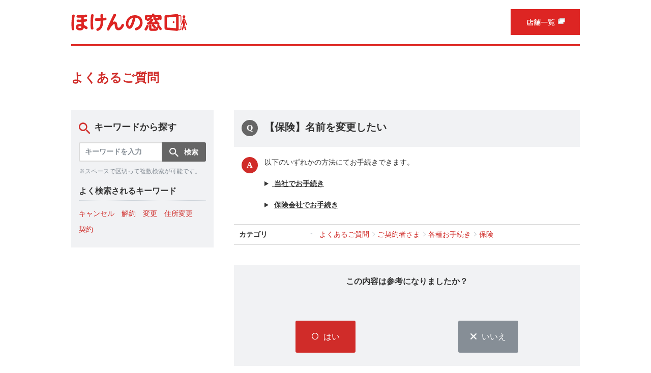

--- FILE ---
content_type: text/html
request_url: http://faq.hokennomadoguchi.com/faq_detail.html?category=&page=1&id=29
body_size: 26080
content:
<!DOCTYPE html>
<html lang="ja-JP">
<head prefix="og: http://ogp.me/ns# fb: http://ogp.me/ns/fb# article: http://ogp.me/ns/article#">
  <meta charset="UTF-8">

  <meta name="viewport" content="width=device-width, initial-scale=1, shrink-to-fit=no">

  <title>【保険】名前を変更したい | よくあるご質問 | ほけんの窓口【公式】 | 保険比較・見直し・無料相談</title>
  <meta name="keywords" content="【保険】名前を変更したい,ほけんの窓口,保険見直し,生命保険,保険相談">
  <meta name="description" content="以下のいずれかの方法にてお手続きできます。
 当社でお手続き 
保険会社によってはお客さまから直接保険会社にご連絡していただく必要がございます。
 電話でお手続き
　担当店舗もしく...">

  <link rel="canonical" href="https://faq.hokennomadoguchi.com/faq_detail.html?id=29">

  <meta property="og:title" content="【保険】名前を変更したい | よくあるご質問 | ほけんの窓口【公式】 | 保険比較・見直し・無料相談">
  <meta property="og:type" content="article">
  <meta property="og:description" content="以下のいずれかの方法にてお手続きできます。
 当社でお手続き 
保険会社によってはお客さまから直接保険会社にご連絡していただく必要がございます。
 電話でお手続き
　担当店舗もしく...">
  <meta property="og:url" content="https://faq.hokennomadoguchi.com/faq_detail.html?id=29">
  <meta property="og:site_name" content="よくあるご質問 | ほけんの窓口【公式】 | 保険比較・見直し・無料相談">
  <meta property="og:locale" content="ja_JP">
  <meta property="og:image" content="">

<!-- header_include -->
<link rel="icon" href="client_content/user/image/favicon.ico" type="image/x-icon">

<link rel="stylesheet" href="client_content/user/css/style.css" media="all">

<!-- Google Tag Manager -->
<script>(function(w,d,s,l,i){w[l]=w[l]||[];w[l].push({'gtm.start':
new Date().getTime(),event:'gtm.js'});var f=d.getElementsByTagName(s)[0],
j=d.createElement(s),dl=l!='dataLayer'?'&l='+l:'';j.async=true;j.src=
'https://www.googletagmanager.com/gtm.js?id='+i+dl;f.parentNode.insertBefore(j,f);
})(window,document,'script','dataLayer','GTM-MK64RC');</script>
<!-- End Google Tag Manager -->

<!-- vendor css -->
<link href="isfw_assets/lib/font-awesome/css/font-awesome.css" rel="stylesheet">
<link href="isfw_assets/lib/Ionicons/css/ionicons.css" rel="stylesheet">

<link href="isfw_assets/css/isfw.css" rel="stylesheet">
<link href="client_content/i-ask/css/style.css" rel="stylesheet">

<link href="isfw_assets/service/i-ask/css/print.css" rel="stylesheet" media="print">
<noscript><link href="client_content/i-ask/css/noscript.css" rel="stylesheet"></noscript>

<!-- <link href="client_content/i-ask/css/change-fontsize.css" rel="stylesheet"> --><!-- /header_include -->


</head>
<body>
  <noscript>
    <p>javascrptの設定を有効にしてご覧ください</p>
  </noscript>
  <div class="isfw_mainpanel">

<!-- header -->
<!-- Google Tag Manager (noscript) -->
<noscript><iframe src="https://www.googletagmanager.com/ns.html?id=GTM-MK64RC"
height="0" width="0" style="display:none;visibility:hidden"></iframe></noscript>
<!-- End Google Tag Manager (noscript) -->

<!-- header -->
<section id="faq_header">
    <div class="faq_header_top">
        <div class="header_box">
            <a href="https://www.hokennomadoguchi.com/" class="header_box_logo"><img src="client_content/user/image/common_logo.svg" alt="生命保険・見直し・無料相談の「ほけんの窓口」"></a>
            <a href="https://shop.hokennomadoguchi.com/hmg/" class="header_box_shoplist pc_display" target="_blank"><img src="client_content/user/image/shoplist_pc.svg" alt="店舗一覧"></a>
            <a href="https://shop.hokennomadoguchi.com/hmg/" class="header_box_shoplist sp_display" target="_blank"><img src="client_content/user/image/shoplist_sp.svg" alt="店舗一覧"></a>
        </div>
    </div>
</section>
<!-- dlpo -->
<div id="dlpo_faq_information"></div>
<!-- End dlpo -->

<!-- End header -->
<!-- / header -->

<div class="isfw_pagebody">

  <!-- head_parts -->
    <style title='print'>
    @media print{
      .print_box{
        display:none;
      }
    }
  </style>


<!-- faq_detail-script -->
<script type="text/javascript">
function inc_vote(val){
  document.vote_form.vote_val.value = val;
  document.vote_form.submit();
}
function one_print(){
  $3("style[title='print']").replaceWith("<style title='print'>@media print{.print_box{display:none;}body{_zoom:63% !important;}}</style>");
  document.body.onafterprint=function(){
    $3("style[title='print']").replaceWith("<style title='print'>@media print{.print_box{display:none;}body{_zoom:1 !important;}}</style>");
  }
  window.print();
}
</script>
<!-- ./faq_detail-script -->

<div class="isfw_spmenu">
  <div class="isfw_spmenu-icon" data-toggle="isfw_modal" data-target="#menu-modal">
    <span class="isfw_spmenu-icon-item"><i class="icon ion-ios-search-strong"></i></span>
  </div>

  <div class="isfw_modal fade modal-dialog-top" id="menu-modal" tabindex="-1" aria-hidden="true">
    <div class="modal-dialog">
      <div class="modal-content">
        <div class="modal-header">
          <button type="button" class="close" data-dismiss="isfw_modal">
            <span aria-hidden="true">&times;</span>
          </button>
        </div>
        <div class="modal-body">

          <div class="isfw_sidecontent">
            
<!-- keyword search -->
<div class="isfw_kwsearch">
  
  <form action="faq.html?page=1" method="post" name="searchForm_1" class="form-inline" onsubmit="return checkMainSearch_2('searchForm_1', 'key');">

    <!-- inner_parts -->
    
<!-- kwsearch-content -->
<div class="kwsearch-content">
  <div class="kwsearch-form form-group">
    <input name="key" type="text" value="" class="form-control SearchAssist" placeholder="キーワードを入力" />
    <span class="isfw_btn"><input type="submit" name="btn" value="検索" class="btn-item" /></span>
  </div>

  <p class="caption">※スペースで区切って複数検索が可能です。</p>
</div>
<!-- /.kwsearch-content -->

<!-- frequently-content -->
<div class="kwsearch-frequently">
  <div class="isfw_ttlh3"><h3 class="ttl-item">よく検索されるキーワード</h3></div>
  <div class="kwsearch-frequently-content">
    <ul class="kwsearch-frequently-list">
      <li class="frequently-item"><a href="faq.html?page=1&amp;key=%E3%82%AD%E3%83%A3%E3%83%B3%E3%82%BB%E3%83%AB"><span class="link-item">キャンセル</span></a></li>
<li class="frequently-item"><a href="faq.html?page=1&amp;key=%E8%A7%A3%E7%B4%84"><span class="link-item">解約</span></a></li>
<li class="frequently-item"><a href="faq.html?page=1&amp;key=%E5%A4%89%E6%9B%B4"><span class="link-item">変更</span></a></li>
<li class="frequently-item"><a href="faq.html?page=1&amp;key=%E4%BD%8F%E6%89%80%E5%A4%89%E6%9B%B4"><span class="link-item">住所変更</span></a></li>
<li class="frequently-item"><a href="faq.html?page=1&amp;key=%E5%A5%91%E7%B4%84"><span class="link-item">契約</span></a></li>

    </ul>
  </div>
</div>
<!-- /.frequently-content -->


  </form>
</div>
<!-- /.kwsearch --><!-- catsearch -->
<div class="isfw_catsearch">
  <!-- category-title -->
  <div class="isfw_ttlh2"><h2 class="ttl-item">カテゴリから探す</h2></div>
  <!-- category-content -->
  <div class="catsearch-content ">
    <ul class="cat1st">
<li class="cat-item" style="list-style-type:none;"><div class="cat-item-inner"><a href="faq_list.html?page=1&amp;category=18"><span class="link-item">相談をご検討中のお客さま</span><span class="link-item-num">(2件)</span></a><span class="cat-open"></span></div>
<ul class="cat2nd">
<li class="cat-item" style="list-style-type:none;"><div class="cat-item-inner"><a href="faq_list.html?page=1&amp;category=5"><span class="link-item">ご相談にあたって</span><span class="link-item-num">(34件)</span></a></div></li>
<li class="cat-item" style="list-style-type:none;"><div class="cat-item-inner"><a href="faq_list.html?page=1&amp;category=10"><span class="link-item">お持ち物</span><span class="link-item-num">(8件)</span></a></div></li>
<li class="cat-item" style="list-style-type:none;"><div class="cat-item-inner"><a href="faq_list.html?page=1&amp;category=20"><span class="link-item">保険相談</span><span class="link-item-num">(50件)</span></a></div></li>
<li class="cat-item" style="list-style-type:none;"><div class="cat-item-inner"><a href="faq_list.html?page=1&amp;category=13"><span class="link-item">その他のご相談</span><span class="link-item-num"></span></a><span class="cat-open"></span></div>
<ul class="cat3rd">
<li class="cat-item" style="list-style-type:none;"><div class="cat-item-inner"><a href="faq_list.html?page=1&amp;category=14"><span class="link-item">資産形成サービス</span><span class="link-item-num">(6件)</span></a></div></li>
<li class="cat-item" style="list-style-type:none;"><div class="cat-item-inner"><a href="faq_list.html?page=1&amp;category=15"><span class="link-item">住宅ローンサービス</span><span class="link-item-num">(1件)</span></a></div></li>
</ul>
</li>
</ul>
</li>
<li class="cat-item" style="list-style-type:none;"><div class="cat-item-inner"><a href="faq_list.html?page=1&amp;category=3"><span class="link-item">ご契約者さま</span><span class="link-item-num"></span></a><span class="cat-open"></span></div>
<ul class="cat2nd">
<li class="cat-item" style="list-style-type:none;"><div class="cat-item-inner"><a href="faq_list.html?page=1&amp;category=19"><span class="link-item">各種お手続き</span><span class="link-item-num"></span></a><span class="cat-open"></span></div>
<ul class="cat3rd">
<li class="cat-item" style="list-style-type:none;"><div class="cat-item-inner"><a href="faq_list.html?page=1&amp;category=16"><span class="link-item">保険</span><span class="link-item-num">(31件)</span></a></div></li>
<li class="cat-item" style="list-style-type:none;"><div class="cat-item-inner"><a href="faq_list.html?page=1&amp;category=17"><span class="link-item">投資信託等</span><span class="link-item-num">(12件)</span></a></div></li>
<li class="cat-item" style="list-style-type:none;"><div class="cat-item-inner"><a href="faq_list.html?page=1&amp;category=11"><span class="link-item">保険料控除証明書</span><span class="link-item-num">(10件)</span></a></div></li>
</ul>
</li>
<li class="cat-item" style="list-style-type:none;"><div class="cat-item-inner"><a href="faq_list.html?page=1&amp;category=9"><span class="link-item">マイページについて</span><span class="link-item-num">(22件)</span></a></div></li>
<li class="cat-item" style="list-style-type:none;"><div class="cat-item-inner"><a href="faq_list.html?page=1&amp;category=12"><span class="link-item">保険会社リンク一覧</span><span class="link-item-num">(1件)</span></a></div></li>
</ul>
</li>
<li class="cat-item" style="list-style-type:none;"><div class="cat-item-inner"><a href="faq_list.html?page=1&amp;category=4"><span class="link-item">その他のご質問</span><span class="link-item-num"></span></a><span class="cat-open"></span></div>
<ul class="cat2nd">
<li class="cat-item" style="list-style-type:none;"><div class="cat-item-inner"><a href="faq_list.html?page=1&amp;category=21"><span class="link-item">その他</span><span class="link-item-num">(12件)</span></a></div></li>
</ul>
</li>
</ul>

  </div>
</div>
<!-- /.catsearch -->

          </div>

        </div>
      </div>
    </div>
  </div>
  <!-- /.isfw_modal -->
</div>
<!-- /.isfw_spmenu -->


  <div class="isfw_ttlh1"><h1 class="ttl-item">よくあるご質問</h1></div>

  <div class="isfw_container ">

    <div class="isfw_sidecontent">
      <!-- side_parts -->
      
<!-- keyword search -->
<div class="isfw_kwsearch">
  <div class="isfw_ttlh2"><h2 class="ttl-item">キーワードから探す</h2></div>
  <form action="faq.html?page=1" method="post" name="searchForm_2" class="form-inline" onsubmit="return checkMainSearch_2('searchForm_2', 'key');">

    <!-- inner_parts -->
    
<!-- kwsearch-content -->
<div class="kwsearch-content">
  <div class="kwsearch-form form-group">
    <input name="key" type="text" value="" class="form-control SearchAssist" placeholder="キーワードを入力" />
    <span class="isfw_btn"><input type="submit" name="btn" value="検索" class="btn-item" /></span>
  </div>

  <p class="caption">※スペースで区切って複数検索が可能です。</p>
</div>
<!-- /.kwsearch-content -->

<!-- frequently-content -->
<div class="kwsearch-frequently">
  <div class="isfw_ttlh3"><h3 class="ttl-item">よく検索されるキーワード</h3></div>
  <div class="kwsearch-frequently-content">
    <ul class="kwsearch-frequently-list">
      <li class="frequently-item"><a href="faq.html?page=1&amp;key=%E3%82%AD%E3%83%A3%E3%83%B3%E3%82%BB%E3%83%AB"><span class="link-item">キャンセル</span></a></li>
<li class="frequently-item"><a href="faq.html?page=1&amp;key=%E8%A7%A3%E7%B4%84"><span class="link-item">解約</span></a></li>
<li class="frequently-item"><a href="faq.html?page=1&amp;key=%E5%A4%89%E6%9B%B4"><span class="link-item">変更</span></a></li>
<li class="frequently-item"><a href="faq.html?page=1&amp;key=%E4%BD%8F%E6%89%80%E5%A4%89%E6%9B%B4"><span class="link-item">住所変更</span></a></li>
<li class="frequently-item"><a href="faq.html?page=1&amp;key=%E5%A5%91%E7%B4%84"><span class="link-item">契約</span></a></li>

    </ul>
  </div>
</div>
<!-- /.frequently-content -->


  </form>
</div>
<!-- /.kwsearch -->
    </div>

    <div class="isfw_maincontent">
      <!-- main_parts -->
      <div class="isfw_detail">  <div class="isfw_detailQ">
    <div class="isfw_ttlh2"><h2 class="ttl-item">【保険】名前を変更したい</h2><div class="isfw_print"><a class="isfw_btn" href="javascript:void(0)" onclick="window.print();return false;"><span class="btn-item">印刷</span></a></div></div>
  </div>

  <div class="isfw_detailA">
    <div class="edit-content">

      <!-- content1 -->
      <div>以下のいずれかの方法にてお手続きできます。<br /><br /><details>
<summary class="details-summary"><span style="text-decoration: underline;"> <strong>当社でお手続き<br /></strong> </span></summary>
保険会社によってはお客さまから直接保険会社にご連絡していただく必要がございます。<br /><br /><details>
<summary class="details-summary"><span style="text-decoration: underline;"> 電話でお手続き<br /></span></summary>
　担当店舗もしくはカスタマーセンターまで契約者ご本人さまからご連絡ください。<br />　※パートナー店でご契約いただいたお客さまは、担当店舗までご連絡ください。<hr /><img src="./dispImage.php?id=22" alt="三角.png" title="三角.png" border="0" width="33" height="12" style="display: block; margin-left: auto; margin-right: auto;" /><br />　該当保険会社のお手続きに必要な書類を手配または郵送いたします。<br />　通常、1週間～10日ほどでご自宅に届きます。<br /><hr /><img src="./dispImage.php?id=22" alt="三角.png" title="三角.png" border="0" width="33" height="12" style="display: block; margin-left: auto; margin-right: auto;" /><br />　必要事項をご記入いただき、同封されている返信用封筒にてご返送ください。<br />　※提出書類のご案内がある場合は、合わせてご返送ください。<strong><strong><br /></strong></strong><hr />
<div center="" style="text-align: center;"><img src="./dispImage.php?id=22" alt="三角.png" title="三角.png" border="0" width="33" height="12" style="display: block; margin-left: auto; margin-right: auto;" /><br /><strong>お手続き完了<br /></strong>保険会社より完了通知または新しい保険証券が送られます。<br /><br /></div>
<table border="1" cellpadding="10px" style="border-collapse: collapse; width: 100%; background-color: #f1f2f4; border-style: none;">
<tbody>
<tr>
<td style="width: 100%; border-style: none;"><strong>カスタマーセンター お問い合わせ先</strong><br /><br />▼住所・連絡先・払込方法等の変更手続き<br />　<a href="tel:0120102431">0120-102-431</a><br />　平日　9:00 ～ 19:00　<br />　土日祝　9:00 ～ 17:30（年末年始を除く）</td>
</tr>
</tbody>
</table>
</details><br /><details>
<summary class="details-summary"><span style="text-decoration: underline;"> マイページでお手続き<br /></span></summary>
　マイページでは24時間受付できます。ご利用にはマイページへの本登録が必要です。<br />　詳しくは<a href="https://mypage.hokennomadoguchi.com/" target="_blank" rel="noopener">こちら</a>をご覧ください。<hr /><img src="./dispImage.php?id=22" alt="三角.png" title="三角.png" border="0" width="33" height="12" style="display: block; margin-left: auto; margin-right: auto;" /><br />　該当保険会社のお手続きに必要な書類を手配または郵送いたします。<br />　通常、1週間～10日ほどでご自宅に届きます。<hr /><img src="./dispImage.php?id=22" alt="三角.png" title="三角.png" border="0" width="33" height="12" style="display: block; margin-left: auto; margin-right: auto;" /><br />　必要事項をご記入いただき、同封されている返信用封筒にてご返送ください。<br />　※提出書類のご案内がある場合は、合わせてご返送ください。<hr />
<div align:="" center="" style="text-align: center;"><img src="./dispImage.php?id=22" alt="三角.png" title="三角.png" border="0" width="33" height="12" style="display: block; margin-left: auto; margin-right: auto;" /><br /><strong>お手続き完了</strong></div>
<ul style="width: fit-content; margin-left: auto; margin-right: auto; text-align: left;">
<li>保険会社より完了通知または新しい保険証券が送られます。</li>
<li>マイページへの反映は翌月25日～月末頃となります。</li>
</ul>
</details></details><br /><details>
<summary class="details-summary"><strong> <span style="text-decoration: underline;"> 保険会社でお手続き<br /></span> </strong></summary>
お電話および一部の保険会社ではWebサイトにて、改姓・改名のお手続きに必要な書類をご請求いただけます。<br />※保険会社やお手続き内容によっては、Webサイトにてお手続きが完了します。<br /><br />各保険会社 お手続案内ページ リンク一覧は<a href="https://faq.hokennomadoguchi.com/faq_detail.html?id=9001" target="_blank" rel="noopener">こちら</a></details></div>

      <!-- content2 -->
      

      <!-- branch_faq -->
      

    </div>
    <!-- /.edit-content -->
  </div>
  <!-- /.isfw_detailA -->

  <!-- inner_parts_html -->
      <div class="isfw_detailA-cat">
      <div class="detailA-cat-ttl"><em class="detailA-cat-ttl-item">カテゴリ</em></div>

      <div class="detailA-cat-content">
        <ul class="faqcat-list">
<li class="faqcat-item"><a href="./?page=1"><span class="link-item">よくあるご質問</span></a></li>
<li class="faqcat-item"><a href='faq_list.html?page=1&amp;category=3'><span class="link-item">ご契約者さま</span></a></li>
<li class="faqcat-item"><a href='faq_list.html?page=1&amp;category=19'><span class="link-item">各種お手続き</span></a></li>
<li class="faqcat-item"><a href='faq_list.html?page=1&amp;category=16'><span class="link-item">保険</span></a></li>
</ul>

      </div>
    </div>
    <!-- /.isfw_detailA-cat --><div class="isfw_inquiry">
  <div class="inquiry-ttl">
    <div class="inquiry-ttl-item">この内容は参考になりましたか？</div>
  </div>

  <!-- inner_parts_html -->
  <div class="isfw_btns">
  <ul class="btns-list">
    <li class="btns-list-item YES">
      <a class="isfw_btn" onclick="cntAncVal(0);" href="javascript:void(0)">
        <span class="btn-item">はい</span>
      </a>
    </li>
    <li class="btns-list-item NO">
      <a class="isfw_btn" onclick="cntAncVal(1);" href="javascript:void(0)">
        <span class="btn-item">いいえ</span>
      </a>
    </li>
  </ul>
</div>

<div class="inquiry-complete">
  ご回答いただきまして、ありがとうございます。<br>今後の参考にさせていただきます。
</div>
<input type="hidden" name="voteReceipt" id="voteReceipt" value="1" />

</div>
<!-- /.isfw_inquiry -->
</div>
<!-- /.isfw_detail -->
<div class="isfw_ttlh2"><h2 class="ttl-item">関連するご質問</h2></div>
<div class="isfw_relation" id="display_relation_faq">
<div id="loader-bg">
  <div id="loader" style="text-align:center;">
    <img src="./client_content/i-ask/img/relation_load_image.svg" width="80" height="80" alt="Now Loading..." />
    <p>Now Loading...</p>
  </div>
</div>
</div>
<!-- /.relation -->

<div class="back_btn">
  <a class="isfw_btn isfw_btn-large" href="javascript:history.back();">
    <span class="btn-item">前のページに戻る</span>
  </a>
</div>

    </div>
    <!-- /.isfw_maincontent -->

  </div>
  <!-- /.isfw_container -->

  <!-- foot_parts -->
  
<div class="cv">
  <div class="m-block-cv-01">
    <div class="m-block-cv-01__header">
      <h2 class="m-block-cv-01__header__title">店舗で無料相談</h2>
      <ul class="m-list m-list--notice">
        <li><span class="mark">※</span>取扱保険会社・保険商品は店舗により異なります。</li>
      </ul>
    </div>
    <div class="m-block-cv-01__body m-block-cv-01__grid">
      <div class="m-block-cv-01__col">
        <h2 class="m-block-cv-01__col__header m-block-cv-01--is-pc">お電話で予約、<br>お問い合わせ</h2>
        <div class="m-block-cv-01__col__body">
          <div class="m-block-cv-01__tel m-block-cv-01--is-pc">
            <span class="m-block-cv-01__tel__text">通話料無料</span>
            <a href="tel:0120-605-804" class="m-block-cv-01__tel__tel">0120-605-804</a>
            <span class="m-block-cv-01__tel__text">平日9:00～19:00／土日祝9:00～17:30</span>
          </div>
          <a href="tel:0120-605-804" class="m-btn m-btn--primary-border m-block-cv-01--is-sp">
            <span class="m-icon m-icon--tel" aria-hidden="true"></span>
            電話で予約<small>通話無料</small>
          </a>
        </div>
      </div>
      <div class="m-block-cv-01__col">
        <h2 class="m-block-cv-01__col__header m-block-cv-01--is-pc">お近くの店舗、<br>オンラインで相談</h2>
        <div class="m-block-cv-01__col__body">
          <a href="https://shop.hokennomadoguchi.com/hmg/" class="m-btn m-btn--primary">
            店舗を探す<small>相談無料</small>
            <span class="m-icon m-icon--arrow" aria-hidden="true"></span>
          </a>
        </div>
      </div>
    </div>
  </div>
</div>
<div class="service_mark"><a href="http://scala-com.jp/i-ask/" target="_blank"><img src="isfw_assets/service/i-ask/img/logo_iask.png" alt="Powered by i-ask"></a></div>
<div class="isfw_topicpath">
  <ul class="topicpath-list">
    <li class="topicpath-item"><a href="https://www.hokennomadoguchi.com/"><span class="link-item">ホーム</span></a></li>
<li class="topicpath-item"><a href="./?page=1">よくあるご質問</a></li>
<li class="topicpath-item">詳細</li>

  </ul>
</div>


</div>
<!-- .isfw_pagebody -->
<!-- footer -->
<!-- footer -->
<section id="faq_footer">
    <div class="faq_footer_container">
        <ul class="footer_top">
            <li>
                <a href="https://www.hokennomadoguchi.co.jp/about/" class="external_link" target="_blank">運営会社について</a>
            </li>
            <li class="footer_top_block">
                <a href="https://www.hokennomadoguchi.co.jp/privacy/" class="external_link" target="_blank">個人情報保護方針</a>
                <a href="https://www.hokennomadoguchi.co.jp/inducement/" class="external_link" target="_blank">勧誘方針</a>
            </li>
            <li class="footer_top_block">
                <a href="https://www.hokennomadoguchi.co.jp/customerharassment/" class="external_link" target="_blank">カスタマーハラスメントに対する行動指針</a>
            </li>
        </ul>
        <div class="footer_bottom">
            <p>取扱保険会社・保険商品は店舗により異なります。あらかじめご了承ください。</p>
            <p>(C) HOKEN NO MADOGUCHI GROUP INC.</p>
        </div>
    </div>
</section>
<!-- End footer -->
<!-- / footer -->

</div><!-- .isfw_mainpanel -->

<!-- footer_include -->
<!-- vendor js -->
<script src="isfw_assets/lib/jquery/jquery.min.js"></script>
<script src="isfw_assets/lib/popper.js/popper.js"></script>
<script src="isfw_assets/lib/bootstrap/bootstrap.min.js"></script>

<!-- i-ask js -->
<script>
var $3 = $.noConflict(true);
</script>

<script src="client_content/i-ask/js/libs.js"></script>
<script src="isfw_assets/service/i-ask/js/ask_branch.js"></script>
<script src="isfw_assets/service/i-ask/js/branch_scroll.js"></script>
<script src="client_content/i-ask/js/pagetop.js"></script>

<!-- checkbox accordion -->
<script src="isfw_assets/service/i-ask/js/checkbox_accordion.js"></script>


<script src="client_content/user/js/jquery.min.js"></script>
<script src="//d.adlpo.com/521/1016/js/smartadlpo.js" type="text/javascript"></script>
<!-- /footer_include -->

<script src="js/iask_new2.min.js"></script>

<script src="js/iask_new_suggest.min.js"></script>

</body>
</html>


--- FILE ---
content_type: text/html
request_url: http://faq.hokennomadoguchi.com/get_relation_faq.php?category=&page=1&id=29&_=1769381534294
body_size: 654
content:


  <div class="relation-content">
    <ul class="faq-list">

      <li class="list-item">
<a href="./faq_detail.html?id=30&amp;page=1" class="qa_link">
<span class="link-item">受取人・指定代理請求人を変更したい</span>
</a>
</li>

      <li class="list-item">
<a href="./faq_detail.html?id=31&amp;page=1" class="qa_link">
<span class="link-item">契約者を変更したい</span>
</a>
</li>

      <li class="list-item">
<a href="./faq_detail.html?id=72&amp;page=1" class="qa_link">
<span class="link-item">旧姓の保険料控除証明書は使用できますか？</span>
</a>
</li>

    </ul>
  </div>
  <!-- /.relation-content -->


--- FILE ---
content_type: text/css
request_url: http://faq.hokennomadoguchi.com/client_content/user/css/style.css
body_size: 4090
content:
/**
 * header
 */
 #faq_header {
    position: relative;
    width: 100%;
    height: 90px;
    background-color: #fff;
    box-sizing: border-box;
    font-family: 'hiragino kaku gothic pron';
}
#faq_header a {
    transition: .2s ease-in-out opacity;
}
#faq_header a:hover {
    opacity: .6;
}
#faq_header img {
    vertical-align: top;
}
#faq_header .faq_header_top .header_box {
    display: flex;
    flex-wrap: nowrap;
    justify-content: space-between;
    align-items: center;
    margin: 0 auto;
    max-width: 1000px;
    width: 100%;
    height: 87px;
    box-sizing: border-box;
}
#faq_header .faq_header_top .header_box .header_box_logo {
    width: 228px;
}
#faq_header .faq_header_top .header_box .header_box_logo img {
    width: 100%;
}
#faq_header .faq_header_top .header_box .header_box_shoplist {
    width: 136px;
}
#faq_header .faq_header_top .header_box .header_box_shoplist img {
    width: 100%;
}
/* === PC ======================================================= */
@media screen and (min-width: 737px) {
    #faq_header .faq_header_top {
        padding: 0 10px;
    }
    #faq_header::after {
        content: '';
        display: block;
        position: relative;
        margin: 0 auto;
        max-width: 1000px;
        width: 100vw;
        height: 3px;
        background-color: #dd2723;
        box-sizing: border-box;
    }
    .sp_display {
        display: none;
    }
}

/* === SP ======================================================= */
@media screen and (max-width: 736px) {
    #faq_header {
        height: 60px;
    }
    #faq_header .faq_header_top .header_box {
        padding-left: 10px;
        height: 100%;
        border-bottom: 3px solid #dd2723;
    }
    #faq_header .faq_header_top .header_box .header_box_logo {
        max-width: 200px;
        width: 49%;
    }
    #faq_header .faq_header_top .header_box .header_box_shoplist {
        width: 109px;
    }
    .pc_display {
        display: none;
    }
}

/* === dlpo ===================================================== */
#dlpo_faq_information {
    width: 100%;
    max-width: 1000px;
    margin: 0 auto;
}

/**
 * footer
 */
#faq_footer {
    background-color: #dd2224;
    width: 100%;
    color: #fff;
    font-size: 14px;
    font-weight: normal;
    line-height: 1.6;
    letter-spacing: .05em;
    font-family: 'hiragino kaku gothic pron';
}
#faq_footer a {
    display: block;
    text-decoration: none;
    outline: none;
    transition: .2s ease-in-out opacity;
}
#faq_footer a:hover {
    opacity: .6;
}
#faq_footer .faq_footer_container {
    max-width: 1000px;
    width: 100%;
    margin: 0 auto;
}
#faq_footer .faq_footer_container .footer_top {
    display: flex;
    justify-content: center;
    align-items: center;
    flex-wrap: wrap;
    margin: 0;
    padding: 27px 0;
    width: 100%;
    border-bottom: 1px solid #f7d0d3;
    list-style: none;
}
#faq_footer .faq_footer_container .footer_top li {
    margin: 6px 0;
}
#faq_footer .faq_footer_container .footer_top li.footer_top_block {
    display: flex;
    justify-content: center;
    align-items: center;
    flex-wrap: wrap;
}
#faq_footer .faq_footer_container .footer_top li a {
    margin: 0 2em;
    position: relative;
    color: #fff;
}
.external_link::after {
    content: '';
    position: absolute;
    display: block;
    top: 0;
    right: -18px;
    width: 14px;
    height: 12px;
    background: url('../image/external_link.svg') no-repeat;
    background-size: contain;
}
#faq_footer .faq_footer_container .footer_bottom {
    padding: 28px 20px;
    width: 100%;
    box-sizing: border-box;
}
#faq_footer .faq_footer_container .footer_bottom p {
    width: 100%;
    margin: 0;
    padding: .3em 0;
    text-align: center;
    color: #f7d0d3;
}

/* === SP ======================================================= */
@media screen and (max-width: 736px) {
    #faq_footer {
        font-size: 12px;
    }
}


--- FILE ---
content_type: text/css
request_url: http://faq.hokennomadoguchi.com/client_content/i-ask/css/style.css
body_size: 100710
content:
@charset "UTF-8";
/***** PAGE HEADER *****/
body {
  min-width: 1000px;
}

.isfw_header .header_content {
  min-width: 1000px;
}

.isfw_header .isfw_members_header .isfw_members_menu {
  width: 1000px;
}

.isfw_header .isfw_members_header .isfw_members_menu .isfw_members_detail {
  border-radius: 3px;
}

/***** PAGE BODY *****/
.isfw_pagebody {
  width: 1000px;
}

/***** PAGE FOOTER *****/
.isfw_footer .footer_content {
  min-width: 1000px;
}

.isfw_pagebody {
  /***** BODY *****/
  /***** SP MENU *****/
  /***** PAGETOP ******/
  /***** PAGER *****/
  /***** TITLE *****/
  /***** FORM *****/
  /***** TAB *****/
  /***** CONTENT MARGIN *****/
  /***** isfw_kwsearch *****/
  /***** isfw_accordion *****/
  /***** isfw_catsearch *****/
  /* =================================================
  i-ask parts
================================================= */
  /***** FAQ LIST *****/
  /***** isfw_detail *****/
  /* isfw_branch */
  /* =================================================
  sidecontent
================================================= */
  /* isfw_col1　ではない場合に適用 */
  /* =================================================
  Font size
================================================= */
  /***** TITLE *****/
  /***** isfw_kwsearch *****/
  /***** isfw_catsearch *****/
  /***** isfw_catsearch *****/
  /***** FAQ LIST *****/
  /***** isfw_detail *****/
}

.isfw_pagebody a {
  color: #333;
  -webkit-transition: none;
  -o-transition: none;
  transition: none;
}

.isfw_pagebody a:visited {
  color: #333;
}

.isfw_pagebody a:active {
  color: #333;
  text-decoration: underline;
}

.isfw_pagebody a:hover {
  color: #333;
  text-decoration: underline;
}

.isfw_pagebody .cat-item-inner a:active {
  text-decoration: none;
}

.isfw_pagebody .cat-item-inner a:active .link-item {
  text-decoration: underline;
}

.isfw_pagebody .cat-item-inner a:hover {
  text-decoration: none;
}

.isfw_pagebody .cat-item-inner a:hover .link-item {
  text-decoration: underline;
}

.isfw_pagebody .kwrank-item a:active {
  text-decoration: none;
}

.isfw_pagebody .kwrank-item a:active .link-item {
  text-decoration: underline;
}

.isfw_pagebody .kwrank-item a:hover {
  text-decoration: none;
}

.isfw_pagebody .kwrank-item a:hover .link-item {
  text-decoration: underline;
}

.isfw_pagebody .faq-list a:active .faq-focus {
  text-decoration: underline;
}

.isfw_pagebody .faq-list a:hover .faq-focus {
  text-decoration: underline;
}

@media only screen and (min-width: 737px) {
  .isfw_pagebody .isfw_spmenu .isfw_spmenu-icon {
    font-size: 0px;
  }
}

.isfw_pagebody .isfw_pagetop a {
  background-color: #666;
  border-radius: 3px;
  color: #fff;
}

.isfw_pagebody .isfw_pagetop a:before {
  color: #fff;
}

.isfw_pagebody .isfw_pagetop a:hover {
  background-color: #737373;
}

.isfw_pagebody .isfw_pager .pager-list .pager-item.current .link-item {
  background-color: #666;
  border: 1px solid #666;
  color: #fff;
}

.isfw_pagebody .isfw_pager .pager-list .pager-item.current .link-item:hover {
  background-color: #666;
}

.isfw_pagebody .isfw_pager .pager-list .pager-item .link-item {
  -webkit-transition: none;
  -o-transition: none;
  transition: none;
}

.isfw_pagebody .isfw_pager .pager-list .pager-item .link-item:hover {
  background-color: #f1f2f4;
}

.isfw_pagebody .isfw_ttlh1 .ttl-item {
  background-color: transparent;
  border-color: #d02c29;
  border-radius: 3px;
  border-style: solid;
  border-width: 0 0 0 0;
  color: #d02c29;
  padding: 50px 0 30px;
}

.isfw_pagebody .isfw_ttlh2 {
  background-color: #f1f2f4;
  border-color: transparent;
  border-radius: 3px;
  border-style: none;
  border-width: 0 0 0 0;
  color: #333;
  padding: 25px 20px 20px 20px;
}

.isfw_pagebody .isfw_ttlh2:before {
  color: #d02c29;
}

.isfw_pagebody .isfw_ttlh4:before {
  color: #666;
}

.isfw_pagebody .isfw_btn:before {
  color: #fff;
}

.isfw_pagebody .isfw_btn .btn-item {
  background-color: #666;
  border-radius: 3px;
  color: #fff;
  -webkit-transition: none;
  -o-transition: none;
  transition: none;
}

.isfw_pagebody .isfw_btn .btn-item:before {
  color: #fff;
}

.isfw_pagebody .isfw_btn .btn-item:hover {
  background-color: #737373;
}

.isfw_pagebody .isfw_btn.isfw_btn-gray .btn-item {
  color: #333;
}

.isfw_pagebody .isfw_tab .tab-list li a, .isfw_pagebody .isfw_tab .tab-list li span {
  background-color: #f1f2f4;
  border-radius: 3px;
  color: #333;
}

.isfw_pagebody .isfw_tab .tab-list li a:hover, .isfw_pagebody .isfw_tab .tab-list li span:hover {
  background-color: #666;
  color: #fff;
}

.isfw_pagebody .isfw_tab .tab-list li.current a, .isfw_pagebody .isfw_tab .tab-list li.current span {
  background-color: #666;
  color: #fff;
}

.isfw_pagebody .isfw_tab .tab-list li.current a:before, .isfw_pagebody .isfw_tab .tab-list li.current span:before {
  border-top: 15px solid #666;
}

.isfw_pagebody .isfw_sidecontent .isfw_tab .tab-list li.current a:before, .isfw_pagebody .isfw_sidecontent .isfw_tab .tab-list li.current span:before {
  border-top: 10px solid #666;
}

.isfw_pagebody .isfw_catsearch, .isfw_pagebody .isfw_kwsearch, .isfw_pagebody .isfw_rank, .isfw_pagebody .isfw_kwrank,
.isfw_pagebody .isfw_results, .isfw_pagebody .isfw_many, .isfw_pagebody .isfw_relation, .isfw_pagebody .isfw_newfaq, .isfw_pagebody .isfw_notice, .isfw_pagebody .isfw_notresults {
  margin: 0 0 60px 0;
}

.isfw_pagebody .isfw_kwsearch .kwsearch-content .kwsearch-form .form-control {
  -webkit-transition: none;
  -o-transition: none;
  transition: none;
}

.isfw_pagebody .isfw_kwsearch .kwsearch-content .kwsearch-form .isfw_btn:before {
  color: #fff;
}

.isfw_pagebody .isfw_kwsearch .kwsearch-refine .kwsearch-refine-content .checkbox .checkbox-item label input[type='checkbox']:checked + .checkbox-parts:before, .isfw_pagebody .isfw_kwsearch .kwsearch-refine .kwsearch-option-content .checkbox .checkbox-item label input[type='checkbox']:checked + .checkbox-parts:before, .isfw_pagebody .isfw_kwsearch .kwsearch-option .kwsearch-refine-content .checkbox .checkbox-item label input[type='checkbox']:checked + .checkbox-parts:before, .isfw_pagebody .isfw_kwsearch .kwsearch-option .kwsearch-option-content .checkbox .checkbox-item label input[type='checkbox']:checked + .checkbox-parts:before {
  color: #666;
}

.isfw_pagebody .isfw_kwsearch .kwsearch-refine .kwsearch-refine-content .checkbox .checkbox-item input[type='checkbox'].isfw_checked + label .checkbox-parts:before,
.isfw_pagebody .isfw_kwsearch .kwsearch-refine .kwsearch-refine-content .checkbox .checkbox-item input[type='checkbox']:checked + label .checkbox-parts:before, .isfw_pagebody .isfw_kwsearch .kwsearch-refine .kwsearch-option-content .checkbox .checkbox-item input[type='checkbox'].isfw_checked + label .checkbox-parts:before,
.isfw_pagebody .isfw_kwsearch .kwsearch-refine .kwsearch-option-content .checkbox .checkbox-item input[type='checkbox']:checked + label .checkbox-parts:before, .isfw_pagebody .isfw_kwsearch .kwsearch-option .kwsearch-refine-content .checkbox .checkbox-item input[type='checkbox'].isfw_checked + label .checkbox-parts:before,
.isfw_pagebody .isfw_kwsearch .kwsearch-option .kwsearch-refine-content .checkbox .checkbox-item input[type='checkbox']:checked + label .checkbox-parts:before, .isfw_pagebody .isfw_kwsearch .kwsearch-option .kwsearch-option-content .checkbox .checkbox-item input[type='checkbox'].isfw_checked + label .checkbox-parts:before,
.isfw_pagebody .isfw_kwsearch .kwsearch-option .kwsearch-option-content .checkbox .checkbox-item input[type='checkbox']:checked + label .checkbox-parts:before {
  color: #666;
}

.isfw_pagebody .isfw_kwsearch .kwsearch-refine .kwsearch-refine-content .radio .radio-item label input[type='radio']:checked + .radio-parts:before, .isfw_pagebody .isfw_kwsearch .kwsearch-refine .kwsearch-option-content .radio .radio-item label input[type='radio']:checked + .radio-parts:before, .isfw_pagebody .isfw_kwsearch .kwsearch-option .kwsearch-refine-content .radio .radio-item label input[type='radio']:checked + .radio-parts:before, .isfw_pagebody .isfw_kwsearch .kwsearch-option .kwsearch-option-content .radio .radio-item label input[type='radio']:checked + .radio-parts:before {
  color: #666;
}

.isfw_pagebody .isfw_kwsearch .kwsearch-frequently .kwsearch-frequently-content .kwsearch-frequently-list .frequently-item a {
  background-color: #666;
  color: #fff;
}

.isfw_pagebody .isfw_kwsearch .kwsearch-frequently .kwsearch-frequently-content .kwsearch-frequently-list .frequently-item a:hover {
  background-color: #737373;
}

.isfw_pagebody .isfw_accordion .isfw_accordion-open {
  border-radius: 3px;
  background-color: #666;
  color: #fff;
}

.isfw_pagebody .isfw_accordion .isfw_accordion-open:hover {
  background-color: #737373;
}

.isfw_pagebody .isfw_catsearch .catsearch-content .cat1st .cat-item .cat-item-inner .cat-open {
  color: #fff;
  -webkit-transition: none;
  -o-transition: none;
  transition: none;
}

.isfw_pagebody .isfw_catsearch .catsearch-content .cat1st .cat-item .cat-item-inner .cat-open:hover:before {
  background-color: #737373;
}

.isfw_pagebody .isfw_catsearch .catsearch-content .cat1st .cat-item .cat-item-inner .cat-open:before {
  background-color: #666;
  border-radius: 3px;
}

.isfw_pagebody .isfw_catsearch .catsearch-content .cat1st .cat-item.item-current {
  background-color: #fff799;
}

.isfw_pagebody .isfw_catsearch .catsearch-content .cat1st .cat-item.item-current a {
  color: #222;
}

.isfw_pagebody .isfw_catsearch .catsearch-content .cat1st .cat-item.item-current a:hover {
  color: #333;
}

.isfw_pagebody .isfw_container .sug_list {
  color: #333;
  border-radius: 3px;
}

.isfw_pagebody .isfw_container .sug_element a {
  color: #333;
}

.isfw_pagebody .isfw_container .sug_element:hover, .isfw_pagebody .isfw_container .current_element {
  color: #333;
  background-color: #fff799;
}

.isfw_pagebody .isfw_topicpath, .isfw_pagebody .isfw_listhead {
  color: #333;
}

.isfw_pagebody .faq-list .list-item:before {
  background-color: #666;
  border-radius: 50%;
  color: #fff;
}

.isfw_pagebody .faq-list .list-item .faq-focus {
  background-color: #fff799;
}

.isfw_pagebody .faq-list .list-item .list-text:before {
  background-color: #d02c29;
  border-radius: 50%;
  color: #fff;
}

.isfw_pagebody .isfw_detail .isfw_detailQ .isfw_ttlh2 {
  color: #333;
}

.isfw_pagebody .isfw_detail .isfw_detailQ .isfw_ttlh2:before {
  background-color: #666;
  border-radius: 50%;
  color: #fff;
}

.isfw_pagebody .isfw_detail .isfw_detailQ .isfw_ttlh2 .ttl-item + .isfw_print a.isfw_btn {
  background-color: #666;
  border-radius: 3px;
}

.isfw_pagebody .isfw_detail .isfw_detailA:before {
  background-color: #d02c29;
  border-radius: 50%;
  color: #fff;
}

.isfw_pagebody .isfw_detail .isfw_detailA-cat .detailA-cat-content .faqcat-list a, .isfw_pagebody .isfw_detail .isfw_detailA-cat .detailA-url-content .faqcat-list a, .isfw_pagebody .isfw_detail .isfw_detailA-cat .detailA-file-content .faqcat-list a, .isfw_pagebody .isfw_detail .isfw_detailA-url .detailA-cat-content .faqcat-list a, .isfw_pagebody .isfw_detail .isfw_detailA-url .detailA-url-content .faqcat-list a, .isfw_pagebody .isfw_detail .isfw_detailA-url .detailA-file-content .faqcat-list a, .isfw_pagebody .isfw_detail .isfw_detailA-file .detailA-cat-content .faqcat-list a, .isfw_pagebody .isfw_detail .isfw_detailA-file .detailA-url-content .faqcat-list a, .isfw_pagebody .isfw_detail .isfw_detailA-file .detailA-file-content .faqcat-list a {
  color: #333 !important;
}

.isfw_pagebody .isfw_detail .isfw_detailA-cat .detailA-cat-content .faqcat-list a:hover, .isfw_pagebody .isfw_detail .isfw_detailA-cat .detailA-url-content .faqcat-list a:hover, .isfw_pagebody .isfw_detail .isfw_detailA-cat .detailA-file-content .faqcat-list a:hover, .isfw_pagebody .isfw_detail .isfw_detailA-url .detailA-cat-content .faqcat-list a:hover, .isfw_pagebody .isfw_detail .isfw_detailA-url .detailA-url-content .faqcat-list a:hover, .isfw_pagebody .isfw_detail .isfw_detailA-url .detailA-file-content .faqcat-list a:hover, .isfw_pagebody .isfw_detail .isfw_detailA-file .detailA-cat-content .faqcat-list a:hover, .isfw_pagebody .isfw_detail .isfw_detailA-file .detailA-url-content .faqcat-list a:hover, .isfw_pagebody .isfw_detail .isfw_detailA-file .detailA-file-content .faqcat-list a:hover {
  color: #333 !important;
}

.isfw_pagebody .isfw_branch .branch-ttl {
  border-left: 5px solid #666;
}

.isfw_pagebody .isfw_branch .tree-question .branch-list .branch-item.checked label {
  border: 2px solid #666;
  color: #666;
}

.isfw_pagebody .isfw_container:not(.isfw_col1) .isfw_sidecontent, .isfw_pagebody .isfw_spmenu .isfw_sidecontent {
  color: #333;
  /***** FAQ LIST *****/
}

.isfw_pagebody .isfw_container:not(.isfw_col1) .isfw_sidecontent a, .isfw_pagebody .isfw_spmenu .isfw_sidecontent a {
  color: #333;
}

.isfw_pagebody .isfw_container:not(.isfw_col1) .isfw_sidecontent a:hover, .isfw_pagebody .isfw_spmenu .isfw_sidecontent a:hover {
  color: #333;
}

.isfw_pagebody .isfw_container:not(.isfw_col1) .isfw_sidecontent .isfw_catsearch .catsearch-content a, .isfw_pagebody .isfw_spmenu .isfw_sidecontent .isfw_catsearch .catsearch-content a {
  color: #333;
}

.isfw_pagebody .isfw_container:not(.isfw_col1) .isfw_sidecontent .isfw_catsearch .catsearch-content a:hover, .isfw_pagebody .isfw_spmenu .isfw_sidecontent .isfw_catsearch .catsearch-content a:hover {
  color: #333;
}

.isfw_pagebody .isfw_container:not(.isfw_col1) .isfw_sidecontent .isfw_catsearch .catsearch-content .cat1st .cat-item.item-current, .isfw_pagebody .isfw_spmenu .isfw_sidecontent .isfw_catsearch .catsearch-content .cat1st .cat-item.item-current {
  background-color: #fff799;
  color: #222;
}

.isfw_pagebody .isfw_container:not(.isfw_col1) .isfw_sidecontent .isfw_catsearch .catsearch-content .cat1st .cat-item.item-current a, .isfw_pagebody .isfw_spmenu .isfw_sidecontent .isfw_catsearch .catsearch-content .cat1st .cat-item.item-current a {
  color: #333;
}

.isfw_pagebody .isfw_container:not(.isfw_col1) .isfw_sidecontent .isfw_catsearch .catsearch-content .cat1st .cat-item.item-current a:hover, .isfw_pagebody .isfw_spmenu .isfw_sidecontent .isfw_catsearch .catsearch-content .cat1st .cat-item.item-current a:hover {
  color: #333;
}

.isfw_pagebody .isfw_container:not(.isfw_col1) .isfw_sidecontent .faq-list .list-item a, .isfw_pagebody .isfw_spmenu .isfw_sidecontent .faq-list .list-item a {
  color: #333;
}

.isfw_pagebody .isfw_container:not(.isfw_col1) .isfw_sidecontent .faq-list .list-item a:hover, .isfw_pagebody .isfw_spmenu .isfw_sidecontent .faq-list .list-item a:hover {
  color: #333;
}

.isfw_pagebody .isfw_topicpath {
  font-size: 12px;
}

.isfw_pagebody .isfw_ttlh1 .ttl-item {
  font-size: 20px;
}

.isfw_pagebody .isfw_ttlh2 .ttl-item {
  font-size: 18px;
}

.isfw_pagebody .isfw_ttlh3 .ttl-item {
  font-size: 16px;
}

.isfw_pagebody .isfw_ttlh4 .ttl-item {
  font-size: 14px;
}

.isfw_pagebody .isfw_kwsearch .kwsearch-content .kwsearch-form input {
  font-size: 14px;
}

.isfw_pagebody .isfw_kwsearch .kwsearch-content .caption {
  font-size: 12px;
}

.isfw_pagebody .isfw_catsearch .catsearch-content .link-item-num {
  font-size: 12px;
}

.isfw_pagebody .isfw_catsearch .catsearch-content .cat1st .cat-item {
  font-size: 16px;
}

.isfw_pagebody .isfw_catsearch .catsearch-content .cat1st .cat-item .cat2nd .cat-item, .isfw_pagebody .isfw_catsearch .catsearch-content .cat1st .cat-item .cat3rd .cat-item {
  font-size: 14px;
}

.isfw_pagebody .isfw_accordion .isfw_accordion_child label {
  font-size: 14px;
}

.isfw_pagebody .faq-list .list-item .list-text {
  font-size: 12px;
  line-height: 1.3;
}

.isfw_pagebody .faqcat-list .faqcat-item {
  font-size: 12px;
  line-height: 1.3;
}

.isfw_pagebody .isfw_detail .isfw_detailQ .isfw_ttlh2 {
  padding-left: 50px;
}

.isfw_pagebody .isfw_detail .isfw_detailQ .isfw_ttlh2 .ttl-item {
  font-size: 20px;
  line-height: 1.4;
}

.isfw_pagebody .isfw_detail .isfw_detailA .edit-content {
  padding-left: 50px;
}

.isfw_pagebody .isfw_detail .isfw_detailA-cat, .isfw_pagebody .isfw_detail .isfw_detailA-url, .isfw_pagebody .isfw_detail .isfw_detailA-file {
  font-size: 14px;
  line-height: 1.4;
}

.isfw_pagebody .isfw_detail .isfw_detailA-cat .detailA-cat-content .faqcat-list .faqcat-item, .isfw_pagebody .isfw_detail .isfw_detailA-cat .detailA-url-content .faqcat-list .faqcat-item, .isfw_pagebody .isfw_detail .isfw_detailA-cat .detailA-file-content .faqcat-list .faqcat-item, .isfw_pagebody .isfw_detail .isfw_detailA-url .detailA-cat-content .faqcat-list .faqcat-item, .isfw_pagebody .isfw_detail .isfw_detailA-url .detailA-url-content .faqcat-list .faqcat-item, .isfw_pagebody .isfw_detail .isfw_detailA-url .detailA-file-content .faqcat-list .faqcat-item, .isfw_pagebody .isfw_detail .isfw_detailA-file .detailA-cat-content .faqcat-list .faqcat-item, .isfw_pagebody .isfw_detail .isfw_detailA-file .detailA-url-content .faqcat-list .faqcat-item, .isfw_pagebody .isfw_detail .isfw_detailA-file .detailA-file-content .faqcat-list .faqcat-item {
  font-size: 14px;
}

.isfw_pagebody .isfw_detail .isfw_inquiry .inquiry-ttl {
  font-size: 16px;
}

.isfw_pagebody .isfw_detail .isfw_inquiry .isfw_btns .btns-list .btns-list-item .isfw_btn .btn-item {
  font-size: 16px;
}

/* =================================================
  Font size selector
================================================= */
.isfw_change-fontsize {
  color: #333;
  text-align: right;
}

.isfw_change-fontsize dl {
  display: inline-block;
  margin: 0;
  padding: 0 1em 1em 0;
}

.isfw_change-fontsize dl dt,
.isfw_change-fontsize dl dd {
  display: inline-block;
  font-size: 14px;
  margin: 0;
  padding: 0;
}

.isfw_change-fontsize dl dt {
  padding: 0 1em 0 0;
}

.isfw_change-fontsize ul {
  margin: 0;
  padding: 0;
}

.isfw_change-fontsize li {
  display: inline-block;
  list-style: none;
}

.isfw_change-fontsize .isfw_font-change {
  background: #fff;
  border: 1px solid #dee2e6;
  display: block;
  padding: .25em .5em;
  text-decoration: none;
}

.isfw_change-fontsize .active {
  background: #f5f5f5;
  -webkit-box-shadow: 0 1px 4px rgba(0, 0, 0, 0.3) inset;
  box-shadow: 0 1px 4px rgba(0, 0, 0, 0.3) inset;
}

/* =================================================
  Next Version
================================================= */
/* Questionnaire
----------------------------------------*/
/* =================================================
  inquiry
================================================= */
#isfw_inquiry.isfw_pagebody .isfw_inquiry_free_form_group .checkbox .checkbox-item label input[type='checkbox']:checked + .checkbox-parts:before {
  color: #666;
  content: '\f374';
  font-family: 'ionicons';
}

#isfw_inquiry.isfw_pagebody .isfw_inquiry_free_form_group .radio .radio-item label input[type='radio']:checked + .radio-parts:before {
  color: #666;
  content: '\f3a7';
  font-family: 'ionicons';
}

/* =================================================
  v03.2 inside
================================================= */
.isfw_clip .clip-content {
  background-color: #666;
}

.isfw_inside-header .inside-header-ttl .ttl-item a {
  color: #333;
}

.isfw_inside-header .inside-header-ttl .ttl-item a:hover {
  color: #333;
}

.isfw_inside-header .inside-login .inside-header-btn .btn-item i {
  color: #fff;
}

.isfw_inside-header .inside-login .inside-header-btn .btn-item i:before {
  background-color: #666;
}

.isfw_inside-header .inside-login .inside-header-btn .btn-item i:hover:before {
  background-color: #737373;
}

.isfw_inside-header .inside-header-content .content-list li.content-bookmark .inside-header-btn .btn-item i, .isfw_inside-header .inside-header-content .content-list li.content-help .inside-header-btn .btn-item i {
  color: #fff;
}

.isfw_inside-header .inside-header-content .content-list li.content-bookmark .inside-header-btn .btn-item i:before, .isfw_inside-header .inside-header-content .content-list li.content-help .inside-header-btn .btn-item i:before {
  background-color: #666;
}

.isfw_inside-header .inside-header-content .content-list li.content-bookmark .inside-header-btn .btn-item i:hover:before, .isfw_inside-header .inside-header-content .content-list li.content-help .inside-header-btn .btn-item i:hover:before {
  background-color: #737373;
}

.isfw_inside-bookmark .bookmark-close {
  background-color: #666;
}

.isfw_inside-bookmark .bookmark-search {
  background-color: #e6e6e6;
}

.isfw_inside-bookmark .loader {
  border-top: 1.1em solid rgba(102, 102, 102, 0.2);
  border-right: 1.1em solid rgba(102, 102, 102, 0.2);
  border-bottom: 1.1em solid rgba(102, 102, 102, 0.2);
  border-left: 1.1em solid #666;
}

body.isfw_modal-open #bookmark-modal .modal-header {
  background-color: #666;
}

.isfw_pagebody .isfw_detail-header .detail-header-btn .header-btn-list .list-item i:before {
  color: #666;
}

.isfw_pagebody .isfw_detail-header .detail-header-btn .header-btn-list .list-item i:hover:before {
  background-color: #666;
  border: 1px solid #666;
}

.isfw_pagebody .isfw_detail-header .detail-header-btn .header-btn-list .list-item .bookmark-delete i:before {
  background-color: #666;
  border: 1px solid #666;
}

.isfw_pagebody .isfw_detail-header .detail-header-btn .header-btn-list .list-item .bookmark-delete i:hover:before {
  background-color: #737373;
}

@media only screen and (max-width: 736px) {
  .isfw_inside-header .inside-login .inside-header-btn .btn-item i {
    color: #fff;
  }
  .isfw_inside-header .inside-login .inside-header-btn .btn-item i:before {
    background-color: #666;
  }
  .isfw_inside-header .inside-header-content .content-list {
    background-color: #666;
  }
  .isfw_inside-header .inside-header-content .content-list:before {
    border: 10px solid transparent;
    border-bottom: 10px solid #666;
  }
  .isfw_inside-header .inside-header-content .content-list li.content-bookmark .inside-header-btn .btn-item i:before, .isfw_inside-header .inside-header-content .content-list li.content-help .inside-header-btn .btn-item i:before, .isfw_inside-header .inside-header-content .content-list li.content-logout .inside-header-btn .btn-item i:before {
    color: #666 !important;
  }
}

#isfw_inquiry.isfw_pagebody button {
  background: none;
  border: none;
  outline: none;
  -webkit-appearance: none;
  -moz-appearance: none;
  appearance: none;
}

#isfw_inquiry.isfw_pagebody p {
  margin-bottom: 0;
}

#isfw_inquiry.isfw_pagebody em {
  font-style: normal;
}

#isfw_inquiry.isfw_pagebody input[type="text"], #isfw_inquiry.isfw_pagebody input[type="email"], #isfw_inquiry.isfw_pagebody input[type="submit"] {
  -webkit-appearance: none;
  border-radius: 0;
}

#isfw_inquiry.isfw_pagebody button, #isfw_inquiry.isfw_pagebody textarea {
  -webkit-appearance: none;
  border-radius: 0;
}

#isfw_inquiry.isfw_pagebody button.isfw_btn {
  background-color: transparent;
  border: none;
  cursor: pointer;
  outline: none;
  padding: 0;
  -webkit-appearance: none;
  -moz-appearance: none;
  appearance: none;
}

#isfw_inquiry.isfw_pagebody .isfw_red {
  color: #f00;
}

#isfw_inquiry.isfw_pagebody .isfw_block {
  display: block !important;
}

#isfw_inquiry.isfw_pagebody .isfw_inline {
  display: inline !important;
}

#isfw_inquiry.isfw_pagebody .required em {
  color: #f00;
  margin-left: 1em;
}

#isfw_inquiry.isfw_pagebody #isfw_caution_list {
  margin-bottom: 20px;
}

#isfw_inquiry.isfw_pagebody #isfw_caution_list ul {
  padding: 0;
  margin: 0;
}

#isfw_inquiry.isfw_pagebody #isfw_caution_list ul li {
  list-style: none;
  font-size: 20px;
  font-weight: bold;
  color: #f00;
}

#isfw_inquiry.isfw_pagebody .caution_msg {
  display: none;
  font-weight: bold;
  margin-bottom: 10px;
}

#isfw_inquiry.isfw_pagebody .caution {
  display: block;
  color: #f00;
}

#isfw_inquiry.isfw_pagebody .isfw_form_cap {
  display: inline-block;
  margin-bottom: 10px;
}

#isfw_inquiry.isfw_pagebody .isfw_inquiry_free_form_group * {
  max-width: 100%;
}

#isfw_inquiry.isfw_pagebody .isfw_inquiry_free_form_group input[type='text'],
#isfw_inquiry.isfw_pagebody .isfw_inquiry_free_form_group input[type='email'],
#isfw_inquiry.isfw_pagebody .isfw_inquiry_free_form_group input[type='file'],
#isfw_inquiry.isfw_pagebody .isfw_inquiry_free_form_group textarea,
#isfw_inquiry.isfw_pagebody .isfw_inquiry_free_form_group select {
  background-color: #fff;
  border: 1px solid #bbb;
  padding: 5px 10px;
}

#isfw_inquiry.isfw_pagebody .isfw_inquiry_free_form_group input[type='file'] {
  padding: 0;
}

#isfw_inquiry.isfw_pagebody .isfw_inquiry_free_form_group ul {
  padding: 0;
  margin: 0;
}

#isfw_inquiry.isfw_pagebody .isfw_inquiry_free_form_group ul li {
  list-style: none;
  display: inline-block;
  margin-bottom: 10px;
}

#isfw_inquiry.isfw_pagebody .isfw_inquiry_free_form_group ul li label {
  vertical-align: top;
}

#isfw_inquiry.isfw_pagebody .isfw_inquiry_free_form_group * + .isfw_btn {
  margin-left: 1em;
}

#isfw_inquiry.isfw_pagebody .isfw_inquiry_free_form_group .inquiry_hyphen {
  display: inline-block;
  padding: 5px;
}

#isfw_inquiry.isfw_pagebody .isfw_inquiry_free_form_group ul.isfw_list_block li {
  display: block;
}

#isfw_inquiry.isfw_pagebody .isfw_inquiry_free_form_group ul.file_group li {
  display: block;
}

#isfw_inquiry.isfw_pagebody .isfw_inquiry_free_form_group ul.add_group li {
  display: block;
}

#isfw_inquiry.isfw_pagebody .isfw_inquiry_free_form_group ul.mail_group li {
  display: block;
}

#isfw_inquiry.isfw_pagebody .isfw_inquiry_free_form_group ul.mail_group .isfw_red {
  margin-left: 1em;
}

#isfw_inquiry.isfw_pagebody .isfw_inquiry_free_form_group ul.mail_group input {
  width: 100%;
}

#isfw_inquiry.isfw_pagebody .isfw_inquiry_free_form_group ul.zipcode_group li {
  display: block;
}

#isfw_inquiry.isfw_pagebody .isfw_inquiry_free_form_group ul.zipcode_group input {
  width: 15%;
}

#isfw_inquiry.isfw_pagebody .isfw_inquiry_free_form_group ul.address_group li {
  display: block;
}

#isfw_inquiry.isfw_pagebody .isfw_inquiry_free_form_group ul.address_group input {
  width: 100%;
}

#isfw_inquiry.isfw_pagebody .isfw_inquiry_free_form_group ul.number_group li {
  display: block;
}

#isfw_inquiry.isfw_pagebody .isfw_inquiry_free_form_group ul.number_group input {
  width: 20%;
}

#isfw_inquiry.isfw_pagebody .isfw_inquiry_free_form_group ul.inquiry_title_group li {
  display: block;
}

#isfw_inquiry.isfw_pagebody .isfw_inquiry_free_form_group ul.inquiry_title_group input {
  width: 100%;
}

#isfw_inquiry.isfw_pagebody .isfw_inquiry_free_form_group ul.inquiry_content_group li {
  display: block;
}

#isfw_inquiry.isfw_pagebody .isfw_inquiry_free_form_group ul.inquiry_content_group textarea {
  width: 100%;
  min-height: 10em;
}

#isfw_inquiry.isfw_pagebody .isfw_inquiry_free_form_group ul.add_q_group li {
  display: block;
}

#isfw_inquiry.isfw_pagebody .isfw_inquiry_free_form_group ul.add_q_group textarea {
  width: 100%;
  min-height: 10em;
}

#isfw_inquiry.isfw_pagebody .isfw_inquiry_free_form_group ul.res_content_group li {
  display: block;
}

#isfw_inquiry.isfw_pagebody .isfw_inquiry_free_form_group ul.res_content_group textarea {
  width: 100%;
  min-height: 10em;
}

#isfw_inquiry.isfw_pagebody .isfw_inquiry_free_form_group ul.res_comment_group li {
  display: block;
}

#isfw_inquiry.isfw_pagebody .isfw_inquiry_free_form_group ul.res_comment_group textarea {
  width: 100%;
  min-height: 10em;
}

#isfw_inquiry.isfw_pagebody .checkbox .checkbox-item {
  margin-bottom: 10px;
  vertical-align: top;
}

#isfw_inquiry.isfw_pagebody .checkbox .checkbox-item label {
  -webkit-box-align: center;
  -ms-flex-align: center;
  align-items: center;
  -webkit-box-pack: center;
  -ms-flex-pack: center;
  justify-content: center;
  margin-bottom: 0;
  cursor: pointer;
  display: inline-block;
  -ms-justify-content: left;
  -webkit-justify-content: left;
  -webkit-justify-content: left;
  -webkit-box-pack: left;
  -ms-flex-pack: left;
  justify-content: left;
}

#isfw_inquiry.isfw_pagebody .checkbox .checkbox-item label input[type='checkbox'] {
  display: none;
}

#isfw_inquiry.isfw_pagebody .checkbox .checkbox-item label .checkbox-parts {
  display: inline-block;
  margin-left: 22px;
  position: relative;
}

#isfw_inquiry.isfw_pagebody .checkbox .checkbox-item label .checkbox-parts:before {
  color: #adb5bd;
  content: '\f372';
  font-family: 'ionicons';
  font-size: 20px;
  position: absolute;
  top: -5px;
  left: -22px;
}

#isfw_inquiry.isfw_pagebody .checkbox .checkbox-item label input[type='checkbox']:checked + .checkbox-parts:before {
  color: #666;
  content: '\f374';
  font-family: 'ionicons';
}

#isfw_inquiry.isfw_pagebody .radio .radio-item {
  margin-bottom: 10px;
  vertical-align: top;
}

#isfw_inquiry.isfw_pagebody .radio .radio-item label {
  -webkit-box-align: center;
  -ms-flex-align: center;
  align-items: center;
  -webkit-box-pack: center;
  -ms-flex-pack: center;
  justify-content: center;
  margin-bottom: 0;
  cursor: pointer;
  display: inline-block;
  -ms-justify-content: left;
  -webkit-justify-content: left;
  -webkit-justify-content: left;
  -webkit-box-pack: left;
  -ms-flex-pack: left;
  justify-content: left;
}

#isfw_inquiry.isfw_pagebody .radio .radio-item label input[type='radio'] {
  display: none;
}

#isfw_inquiry.isfw_pagebody .radio .radio-item label .radio-parts {
  display: inline-block;
  margin-left: 22px;
  position: relative;
}

#isfw_inquiry.isfw_pagebody .radio .radio-item label .radio-parts:before {
  color: #adb5bd;
  content: '\f3a6';
  font-family: 'ionicons';
  font-size: 20px;
  position: absolute;
  top: -5px;
  left: -22px;
}

#isfw_inquiry.isfw_pagebody .radio .radio-item label input[type='radio']:checked + .radio-parts:before {
  color: #666;
  content: '\f3a7';
  font-family: 'ionicons';
}

#isfw_inquiry.isfw_pagebody .isfw_inquiry_detail {
  width: 100%;
  border-collapse: collapse;
  table-layout: fixed;
}

#isfw_inquiry.isfw_pagebody .isfw_inquiry_detail tr {
  border: 1px solid #dee2e6;
}

#isfw_inquiry.isfw_pagebody .isfw_inquiry_detail th {
  width: 25%;
  background-color: #f8f9fa;
  border-right: 4px solid #dee2e6;
  text-align: left;
  padding: 1em;
}

#isfw_inquiry.isfw_pagebody .isfw_inquiry_detail td {
  width: 75%;
  padding: 1em;
}

#isfw_inquiry.isfw_pagebody .isfw_inquiry_detail td.caution_item {
  background-color: #ffdada;
}

#isfw_inquiry.isfw_pagebody .isfw_inquiry_submit {
  padding: 30px 0 0;
}

#isfw_inquiry.isfw_pagebody .isfw_inquiry_submit ul {
  padding: 0;
  margin: 0;
}

#isfw_inquiry.isfw_pagebody .isfw_inquiry_submit ul li {
  list-style: none;
  display: inline-block;
  margin-bottom: 10px;
}

#isfw_inquiry.isfw_pagebody .isfw_inquiry_submit ul li label {
  vertical-align: top;
}

#isfw_inquiry.isfw_pagebody .isfw_inquiry_submit ul.inquiry_buttons {
  text-align: center;
}

#isfw_inquiry.isfw_pagebody .isfw_inquiry_submit ul.inquiry_buttons li .isfw_btn .btn-item {
  padding: 15px;
}

#isfw_inquiry.isfw_pagebody .isfw_inquiry_submit ul.inquiry_buttons li .isfw_btn[type='reset'] .btn-item,
#isfw_inquiry.isfw_pagebody .isfw_inquiry_submit ul.inquiry_buttons li .isfw_btn[type='button'] .btn-item {
  background-color: #868e96;
}

#isfw_inquiry.isfw_pagebody .isfw_inquiry_submit ul.inquiry_buttons li + li {
  margin: 0 0 0 1em;
}

#isfw_inquiry.isfw_pagebody .isfw_inquiry_detail + .isfw_inquiry_recommend {
  margin-top: 40px;
}

#isfw_inquiry.isfw_pagebody .isfw_inquiry_thanks {
  padding: 80px 0;
  font-size: 16px;
  text-align: center;
}

@media only screen and (max-width: 736px) {
  #isfw_inquiry.isfw_pagebody .isfw_inquiry_detail, #isfw_inquiry.isfw_pagebody tbody, #isfw_inquiry.isfw_pagebody tr, #isfw_inquiry.isfw_pagebody th, #isfw_inquiry.isfw_pagebody td {
    display: block;
    width: 100%;
  }
  #isfw_inquiry.isfw_pagebody .isfw_inquiry_detail tr + tr {
    border-top: none;
  }
  #isfw_inquiry.isfw_pagebody .isfw_inquiry_detail th {
    width: 100%;
    border-right: none;
    border-bottom: 4px solid #dee2e6;
  }
  #isfw_inquiry.isfw_pagebody .isfw_inquiry_detail td {
    width: 100%;
  }
  #isfw_inquiry.isfw_pagebody .isfw_inquiry_free_form_group input[type='text'],
  #isfw_inquiry.isfw_pagebody .isfw_inquiry_free_form_group input[type='email'],
  #isfw_inquiry.isfw_pagebody .isfw_inquiry_free_form_group input[type='file'],
  #isfw_inquiry.isfw_pagebody .isfw_inquiry_free_form_group textarea,
  #isfw_inquiry.isfw_pagebody .isfw_inquiry_free_form_group select {
    width: 100%;
  }
  #isfw_inquiry.isfw_pagebody .isfw_inquiry_free_form_group ul li {
    width: 100%;
  }
  #isfw_inquiry.isfw_pagebody .isfw_inquiry_free_form_group * + .isfw_btn {
    margin-left: 0;
    margin-top: 10px;
  }
  #isfw_inquiry.isfw_pagebody .isfw_inquiry_free_form_group button.isfw_btn {
    overflow: hidden;
    width: 100%;
  }
  #isfw_inquiry.isfw_pagebody .isfw_inquiry_free_form_group button.isfw_btn .btn-item {
    float: right;
  }
  #isfw_inquiry.isfw_pagebody .isfw_inquiry_free_form_group .inquiry_hyphen {
    display: inline-block;
    padding: 5px 3px;
  }
  #isfw_inquiry.isfw_pagebody .isfw_inquiry_free_form_group ul.zipcode_group li {
    display: block;
  }
  #isfw_inquiry.isfw_pagebody .isfw_inquiry_free_form_group ul.zipcode_group label {
    display: block;
  }
  #isfw_inquiry.isfw_pagebody .isfw_inquiry_free_form_group ul.zipcode_group input {
    width: 25%;
  }
  #isfw_inquiry.isfw_pagebody .isfw_inquiry_free_form_group ul.zipcode_group input + button.isfw_btn {
    width: auto;
    vertical-align: bottom;
    margin: 0 0 0 10px;
  }
  #isfw_inquiry.isfw_pagebody .isfw_inquiry_free_form_group ul.number_group li {
    display: block;
  }
  #isfw_inquiry.isfw_pagebody .isfw_inquiry_free_form_group ul.number_group label {
    display: block;
  }
  #isfw_inquiry.isfw_pagebody .isfw_inquiry_free_form_group ul.number_group input {
    width: 25%;
  }
  #isfw_inquiry.isfw_pagebody .isfw_inquiry_free_form_group ul.inquiry_date_group li {
    width: auto;
  }
  #isfw_inquiry.isfw_pagebody .isfw_inquiry_free_form_group ul.inquiry_date_group li .select-input {
    width: auto;
  }
  #isfw_inquiry.isfw_pagebody .isfw_inquiry_free_form_group ul.res_date_group li {
    width: auto;
  }
  #isfw_inquiry.isfw_pagebody .isfw_inquiry_free_form_group ul.res_date_group li .select-input {
    width: auto;
  }
  #isfw_inquiry.isfw_pagebody .isfw_inquiry_free_form_group ul.res_staff_group button.isfw_btn {
    width: auto;
    margin-top: 0;
    vertical-align: middle;
  }
}

/***** isfw_catsearch indent *****/
.isfw_pagebody .isfw_maincontent .isfw_catsearch .catsearch-content .cat1st .cat-item .cat-item-inner a,
.isfw_pagebody .isfw_container:not(.isfw_col1) .isfw_sidecontent .isfw_catsearch .catsearch-content .cat1st .cat-item .cat-item-inner a,
.isfw_pagebody .isfw_spmenu .isfw_catsearch .catsearch-content .cat1st .cat-item .cat-item-inner a {
  padding: 10px 10px 10px 15px;
}

.isfw_pagebody .isfw_maincontent .isfw_catsearch .catsearch-content .cat1st .cat-item .cat-item-inner a:before,
.isfw_pagebody .isfw_container:not(.isfw_col1) .isfw_sidecontent .isfw_catsearch .catsearch-content .cat1st .cat-item .cat-item-inner a:before,
.isfw_pagebody .isfw_spmenu .isfw_catsearch .catsearch-content .cat1st .cat-item .cat-item-inner a:before {
  left: 5px;
}

.isfw_pagebody .isfw_maincontent .isfw_catsearch .catsearch-content .cat2nd .cat-item,
.isfw_pagebody .isfw_container:not(.isfw_col1) .isfw_sidecontent .isfw_catsearch .catsearch-content .cat2nd .cat-item,
.isfw_pagebody .isfw_spmenu .isfw_catsearch .catsearch-content .cat2nd .cat-item {
  padding-left: .75em;
  overflow: hidden;
}

.isfw_pagebody .isfw_maincontent .isfw_catsearch .catsearch-content .cat3rd,
.isfw_pagebody .isfw_container:not(.isfw_col1) .isfw_sidecontent .isfw_catsearch .catsearch-content .cat3rd,
.isfw_pagebody .isfw_spmenu .isfw_catsearch .catsearch-content .cat3rd {
  margin-left: -.85em;
  width: calc(100% + .85em);
}

.isfw_pagebody .isfw_maincontent .isfw_catsearch .catsearch-content .cat3rd .cat-item,
.isfw_pagebody .isfw_container:not(.isfw_col1) .isfw_sidecontent .isfw_catsearch .catsearch-content .cat3rd .cat-item,
.isfw_pagebody .isfw_spmenu .isfw_catsearch .catsearch-content .cat3rd .cat-item {
  padding-left: 1.5em;
}

.isfw_pagebody .isfw_maincontent .isfw_catsearch .catsearch-content .cat4th,
.isfw_pagebody .isfw_container:not(.isfw_col1) .isfw_sidecontent .isfw_catsearch .catsearch-content .cat4th,
.isfw_pagebody .isfw_spmenu .isfw_catsearch .catsearch-content .cat4th {
  margin-left: -1.5em;
  width: calc(100% + 1.5em);
}

.isfw_pagebody .isfw_maincontent .isfw_catsearch .catsearch-content .cat4th .cat-item,
.isfw_pagebody .isfw_container:not(.isfw_col1) .isfw_sidecontent .isfw_catsearch .catsearch-content .cat4th .cat-item,
.isfw_pagebody .isfw_spmenu .isfw_catsearch .catsearch-content .cat4th .cat-item {
  padding-left: 2.25em;
}

.isfw_pagebody .isfw_maincontent .isfw_catsearch .catsearch-content .cat5th,
.isfw_pagebody .isfw_container:not(.isfw_col1) .isfw_sidecontent .isfw_catsearch .catsearch-content .cat5th,
.isfw_pagebody .isfw_spmenu .isfw_catsearch .catsearch-content .cat5th {
  margin-left: -2.25em;
  width: calc(100% + 2.25em);
}

.isfw_pagebody .isfw_maincontent .isfw_catsearch .catsearch-content .cat5th .cat-item,
.isfw_pagebody .isfw_container:not(.isfw_col1) .isfw_sidecontent .isfw_catsearch .catsearch-content .cat5th .cat-item,
.isfw_pagebody .isfw_spmenu .isfw_catsearch .catsearch-content .cat5th .cat-item {
  padding-left: 2.75em;
}

.isfw_pagebody .isfw_maincontent .isfw_catsearch .catsearch-content .cat6th,
.isfw_pagebody .isfw_container:not(.isfw_col1) .isfw_sidecontent .isfw_catsearch .catsearch-content .cat6th,
.isfw_pagebody .isfw_spmenu .isfw_catsearch .catsearch-content .cat6th {
  margin-left: -2.75em;
  width: calc(100% + 2.75em);
}

.isfw_pagebody .isfw_maincontent .isfw_catsearch .catsearch-content .cat6th .cat-item,
.isfw_pagebody .isfw_container:not(.isfw_col1) .isfw_sidecontent .isfw_catsearch .catsearch-content .cat6th .cat-item,
.isfw_pagebody .isfw_spmenu .isfw_catsearch .catsearch-content .cat6th .cat-item {
  padding-left: 3.25em;
}

.isfw_pagebody .isfw_maincontent .isfw_catsearch .catsearch-content .cat7th,
.isfw_pagebody .isfw_container:not(.isfw_col1) .isfw_sidecontent .isfw_catsearch .catsearch-content .cat7th,
.isfw_pagebody .isfw_spmenu .isfw_catsearch .catsearch-content .cat7th {
  margin-left: -3.25em;
  width: calc(100% + 3.25em);
}

.isfw_pagebody .isfw_maincontent .isfw_catsearch .catsearch-content .cat7th .cat-item,
.isfw_pagebody .isfw_container:not(.isfw_col1) .isfw_sidecontent .isfw_catsearch .catsearch-content .cat7th .cat-item,
.isfw_pagebody .isfw_spmenu .isfw_catsearch .catsearch-content .cat7th .cat-item {
  padding-left: 3.75em;
}

.isfw_pagebody .isfw_maincontent .isfw_accordion .isfw_accordion_child label,
.isfw_pagebody .isfw_container:not(.isfw_col1) .isfw_sidecontent .isfw_accordion .isfw_accordion_child label,
.isfw_pagebody .isfw_spmenu .isfw_accordion .isfw_accordion_child label {
  padding-left: .75em;
}

.isfw_pagebody .isfw_maincontent .isfw_accordion .isfw_accordion_child .isfw_accordion_child label,
.isfw_pagebody .isfw_container:not(.isfw_col1) .isfw_sidecontent .isfw_accordion .isfw_accordion_child .isfw_accordion_child label,
.isfw_pagebody .isfw_spmenu .isfw_accordion .isfw_accordion_child .isfw_accordion_child label {
  padding-left: 1.5em;
}

.isfw_pagebody .isfw_maincontent .isfw_accordion .isfw_accordion_child .isfw_accordion_child .isfw_accordion_child label,
.isfw_pagebody .isfw_container:not(.isfw_col1) .isfw_sidecontent .isfw_accordion .isfw_accordion_child .isfw_accordion_child .isfw_accordion_child label,
.isfw_pagebody .isfw_spmenu .isfw_accordion .isfw_accordion_child .isfw_accordion_child .isfw_accordion_child label {
  padding-left: 2.25em;
}

.isfw_pagebody .isfw_maincontent .isfw_accordion .isfw_accordion_child .isfw_accordion_child .isfw_accordion_child .isfw_accordion_child label,
.isfw_pagebody .isfw_container:not(.isfw_col1) .isfw_sidecontent .isfw_accordion .isfw_accordion_child .isfw_accordion_child .isfw_accordion_child .isfw_accordion_child label,
.isfw_pagebody .isfw_spmenu .isfw_accordion .isfw_accordion_child .isfw_accordion_child .isfw_accordion_child .isfw_accordion_child label {
  padding-left: 2.75em;
}

.isfw_pagebody .isfw_maincontent .isfw_accordion .isfw_accordion_child .isfw_accordion_child .isfw_accordion_child .isfw_accordion_child .isfw_accordion_child label,
.isfw_pagebody .isfw_container:not(.isfw_col1) .isfw_sidecontent .isfw_accordion .isfw_accordion_child .isfw_accordion_child .isfw_accordion_child .isfw_accordion_child .isfw_accordion_child label,
.isfw_pagebody .isfw_spmenu .isfw_accordion .isfw_accordion_child .isfw_accordion_child .isfw_accordion_child .isfw_accordion_child .isfw_accordion_child label {
  padding-left: 3.25em;
}

.isfw_pagebody .isfw_maincontent .isfw_accordion .isfw_accordion_child .isfw_accordion_child .isfw_accordion_child .isfw_accordion_child .isfw_accordion_child .isfw_accordion_child label,
.isfw_pagebody .isfw_container:not(.isfw_col1) .isfw_sidecontent .isfw_accordion .isfw_accordion_child .isfw_accordion_child .isfw_accordion_child .isfw_accordion_child .isfw_accordion_child .isfw_accordion_child label,
.isfw_pagebody .isfw_spmenu .isfw_accordion .isfw_accordion_child .isfw_accordion_child .isfw_accordion_child .isfw_accordion_child .isfw_accordion_child .isfw_accordion_child label {
  padding-left: 3.75em;
}

/* =================================================
  デフォルト
================================================= */
@-ms-viewport {
  width: auto;
  initial-scale: 1;
}

body {
  margin: 0;
  padding: 0;
}

/* ================================================= */
.isfw_pagebody {
  color: #333;
}

.isfw_pagebody .isfw_ttlh1 .ttl-item {
  border-radius: 0;
  font-size: 24px;
}

.isfw_pagebody .isfw_ttlh2 {
  border-radius: 0;
}

.isfw_pagebody .isfw_pager {
  border-top: 1px solid #d0d0d0;
  border-bottom: 1px solid #d0d0d0;
  padding: 15px 0;
  margin: 40px 0;
}

.isfw_pagebody .isfw_pager .pager-list .pager-item a {
  color: #d02c29;
}

.isfw_pagebody .isfw_pager .pager-list .pager-item a:before {
  color: #d02c29;
}

.isfw_pagebody .isfw_pager .pager-list .pager-item a:hover .link-item span {
  text-decoration: underline;
}

.isfw_pagebody .isfw_pager .pager-list .pager-item.current .link-item {
  background-color: transparent;
  border: none;
  color: #999;
}

.isfw_pagebody .isfw_pager .pager-list .pager-item.current .link-item:hover {
  background-color: transparent;
}

.isfw_pagebody .isfw_pager .pager-list .pager-item .pager-item-fl.disable .pager-item a .link-item {
  background-color: transparent;
  color: #999;
}

.isfw_pagebody .isfw_pager .pager-list .pager-item .pager-item-fl.disable .pager-item a .link-item:before, .isfw_pagebody .isfw_pager .pager-list .pager-item .pager-item-fl.disable .pager-item a .link-item:after {
  color: #999;
}

.isfw_pagebody .isfw_pager .pager-list .pager-item .link-item {
  border: none;
}

.isfw_pagebody .isfw_pager .pager-list .pager-item .link-item:hover {
  background-color: transparent;
}

.isfw_pagebody .isfw_pager .pager-list .pager-item.first .pager-item .link-item:before {
  color: #d02c29;
}

.isfw_pagebody .isfw_pager .pager-list .pager-item.last .pager-item .link-item:after {
  color: #d02c29;
}

.isfw_pagebody .isfw_listhead {
  color: #666;
}

.isfw_pagebody .isfw_kwsearch, .isfw_pagebody .isfw_catsearch {
  background-color: #f1f2f4;
  padding: 15px;
}

.isfw_pagebody .isfw_kwsearch .isfw_ttlh2, .isfw_pagebody .isfw_catsearch .isfw_ttlh2 {
  padding: 10px 0 0;
}

.isfw_pagebody .isfw_kwsearch {
  margin-bottom: 40px;
}

.isfw_pagebody .isfw_kwsearch .isfw_ttlh2 {
  padding-left: 30px;
}

.isfw_pagebody .isfw_kwsearch .isfw_ttlh2:before {
  top: 0;
  left: 0;
}

.isfw_pagebody .isfw_kwsearch .form-control {
  border: 2px solid #dcdcdc;
  border-right: 0;
}

.isfw_pagebody .isfw_kwsearch .kwsearch-refine-content .checkbox.isfw_accordion .checkbox-item {
  background-color: #fff;
  font-size: 14px !important;
  padding: 5px;
}

.isfw_pagebody .isfw_kwsearch .kwsearch-refine-content .checkbox.isfw_accordion .checkbox-item + .checkbox-item {
  border-top: 1px solid #d5d5d5;
  margin-top: 0 !important;
}

.isfw_pagebody .isfw_kwsearch .kwsearch-refine-content .checkbox.isfw_accordion .checkbox-item .isfw_accordion_child .checkbox-item {
  padding-right: 0;
}

.isfw_pagebody .isfw_kwsearch .kwsearch-refine-content .checkbox.isfw_accordion .checkbox-item .isfw_accordion_child .checkbox-item + .checkbox-item {
  border-top: none;
}

.isfw_pagebody .isfw_kwsearch .kwsearch-frequently .kwsearch-frequently-content .kwsearch-frequently-list .frequently-item a {
  background-color: transparent;
  border-radius: 0;
  color: #d02c29;
  padding: 0;
}

.isfw_pagebody .isfw_kwsearch .kwsearch-frequently .kwsearch-frequently-content .kwsearch-frequently-list .frequently-item a:hover {
  background-color: transparent;
  border-radius: 0;
  color: #d02c29;
  text-decoration: underline;
}

.isfw_pagebody .isfw_maincontent .isfw_kwsearch .kwsearch-refine .isfw_ttlh3:before {
  content: '\f123';
}

.isfw_pagebody .isfw_maincontent .isfw_kwsearch .kwsearch-refine .isfw_ttlh3.kw-close:before {
  content: '\f126';
}

.isfw_pagebody .isfw_catsearch .isfw_ttlh2 {
  padding-left: 30px;
}

.isfw_pagebody .isfw_catsearch .isfw_ttlh2:before {
  top: 0;
  left: 0;
}

.isfw_pagebody .isfw_catsearch .catsearch-content:not(.catsearch-content-image) {
  margin-top: 0 !important;
}

.isfw_pagebody .isfw_catsearch .catsearch-content:not(.catsearch-content-image) .cat1st .cat-item {
  background-color: #fff;
  font-size: 14px;
}

.isfw_pagebody .isfw_catsearch .catsearch-content:not(.catsearch-content-image) .cat1st .cat-item + .cat-item {
  margin-top: 0 !important;
}

.isfw_pagebody .isfw_catsearch .catsearch-content:not(.catsearch-content-image) .cat1st .cat-item .cat-item-inner .cat-open {
  max-width: 36px;
  width: 36px;
}

.isfw_pagebody .isfw_catsearch .catsearch-content:not(.catsearch-content-image) .cat1st .cat-item .cat-item-inner a {
  padding-right: 20px !important;
  padding-left: 10px !important;
}

.isfw_pagebody .isfw_catsearch .catsearch-content:not(.catsearch-content-image) .cat1st .cat-item .cat-item-inner a:before {
  display: none;
}

.isfw_pagebody .isfw_catsearch .catsearch-content:not(.catsearch-content-image) .cat1st .cat-item .cat-item-inner a:only-child:before {
  color: #b5b5b5;
  content: '\f3d3';
  display: block;
  font-family: 'ionicons';
  font-size: 20px;
  position: absolute;
  top: 7px;
  left: auto !important;
  right: 10px;
}

.isfw_pagebody .isfw_catsearch .catsearch-content:not(.catsearch-content-image) .cat2nd, .isfw_pagebody .isfw_catsearch .catsearch-content:not(.catsearch-content-image) .cat3rd, .isfw_pagebody .isfw_catsearch .catsearch-content:not(.catsearch-content-image) .cat4th, .isfw_pagebody .isfw_catsearch .catsearch-content:not(.catsearch-content-image) .cat5th, .isfw_pagebody .isfw_catsearch .catsearch-content:not(.catsearch-content-image) .cat6th {
  border-top: 1px solid #d5d5d5 !important;
}

.isfw_pagebody .isfw_catsearch .catsearch-content:not(.catsearch-content-image) .cat2nd .cat-item + .cat-item, .isfw_pagebody .isfw_catsearch .catsearch-content:not(.catsearch-content-image) .cat3rd .cat-item + .cat-item, .isfw_pagebody .isfw_catsearch .catsearch-content:not(.catsearch-content-image) .cat4th .cat-item + .cat-item, .isfw_pagebody .isfw_catsearch .catsearch-content:not(.catsearch-content-image) .cat5th .cat-item + .cat-item, .isfw_pagebody .isfw_catsearch .catsearch-content:not(.catsearch-content-image) .cat6th .cat-item + .cat-item {
  border-top: 1px solid #d5d5d5 !important;
}

.isfw_pagebody .isfw_catsearch .catsearch-content.catsearch-content-image .cat1st .cat-item {
  width: calc((100% - 51px) / 5);
}

.isfw_pagebody .isfw_catsearch .catsearch-content.catsearch-content-image .cat1st {
  display: -webkit-box;
  display: -ms-flexbox;
  display: flex;
  -ms-flex-wrap: wrap;
  flex-wrap: wrap;
  -webkit-box-align: start;
  -ms-flex-align: start;
  align-items: flex-start;
}

.isfw_pagebody .isfw_catsearch .catsearch-content.catsearch-content-image .cat1st .cat-item {
  width: 20%;
}

.isfw_pagebody .isfw_catsearch .catsearch-content.catsearch-content-image .cat1st .cat-item .cat-item-inner a {
  padding: 10px;
}

.isfw_pagebody .isfw_catsearch .catsearch-content.catsearch-content-image .cat1st .cat-item .cat-item-inner a .link-item {
  font-size: 14px;
}

.isfw_pagebody .isfw_catsearch .catsearch-content.catsearch-content-image .cat1st .cat-item, .isfw_pagebody .isfw_catsearch .catsearch-content.catsearch-content-image .cat1st .cat-item + .cat-item {
  margin: 0;
}

.isfw_pagebody .isfw_maincontent .isfw_catsearch .isfw_ttlh2 {
  padding-left: 20px;
}

.isfw_pagebody .isfw_maincontent .isfw_catsearch .isfw_ttlh2:before {
  display: none;
}

.isfw_pagebody .isfw_maincontent > .isfw_catsearch {
  background-color: transparent;
  padding: 0;
}

.isfw_pagebody .isfw_maincontent > .isfw_catsearch .isfw_ttlh2 {
  padding: 20px 20px 10px;
}

.isfw_pagebody .isfw_maincontent > .isfw_catsearch .cat1st .cat-item + .cat-item {
  border: none !important;
}

.isfw_pagebody .faq-list {
  margin: 0 20px;
}

.isfw_pagebody .faq-list .list-item {
  padding: 20px 0 10px;
  position: relative;
}

.isfw_pagebody .faq-list .list-item:before {
  background-color: transparent;
  color: #d02c29;
  font-size: 20px;
  top: 9px;
  left: 0;
  width: auto;
}

.isfw_pagebody .faq-list .list-item:after {
  color: #b5b5b5;
  content: '\f3d3';
  display: block;
  font-family: 'ionicons';
  font-size: 20px;
  position: absolute;
  top: calc(50% - 15px);
  right: 0;
}

.isfw_pagebody .faq-list .list-item .list-text {
  width: calc(100% - 60px);
}

.isfw_pagebody .faq-list .list-item a {
  margin-left: 30px;
  margin-right: 20px;
  width: calc(100% - 50px);
}

.isfw_pagebody .faq-list .list-item + .list-item {
  border-top: 1px solid #d0d0d0;
}

.isfw_pagebody .isfw_results .results-content .faq-list .list-item:before {
  left: 5px;
}

.isfw_pagebody .isfw_results .results-content .faq-list .list-item a {
  margin-left: 40px;
}

.isfw_pagebody .isfw_sidecontent .isfw_rank .isfw_ttlh2 {
  background-color: transparent;
  padding: 0;
}

.isfw_pagebody .isfw_sidecontent .isfw_rank .rank-content {
  border: 1px solid #d0d0d0;
}

.isfw_pagebody .isfw_sidecontent .isfw_rank .rank-content .faq-list {
  margin: 0 10px;
}

.isfw_pagebody .isfw_sidecontent .isfw_rank .rank-content .faq-list .list-item {
  padding-top: 15px;
}

.isfw_pagebody .isfw_sidecontent .isfw_rank .rank-content .faq-list .list-item:before {
  top: 4px;
}

.isfw_pagebody .isfw_sidecontent .isfw_rank .rank-content .faq-list .list-item a {
  margin-left: 30px;
}

.isfw_pagebody .faq-id-date {
  display: none;
}

.isfw_pagebody .isfw_detail .isfw_detailQ .isfw_ttlh2 {
  background-color: #f1f2f4;
  border: none;
  padding: 20px 10px 20px 60px;
}

.isfw_pagebody .isfw_detail .isfw_detailQ .isfw_ttlh2:before {
  top: 20px;
  left: 15px;
}

.isfw_pagebody .isfw_detail .isfw_detailA:before {
  left: 15px;
}

.isfw_pagebody .isfw_detail .isfw_detailA .edit-content {
  padding-left: 60px;
}

.isfw_pagebody .isfw_detail .isfw_detailA .edit-content a {
  color: #d02c29 !important;
}

.isfw_pagebody .isfw_detail .isfw_detailA-cat, .isfw_pagebody .isfw_detail .isfw_detailA-url, .isfw_pagebody .isfw_detail .isfw_detailA-file {
  margin-top: -1px;
  margin-bottom: 0;
}

.isfw_pagebody .isfw_detail .isfw_detailA-cat a, .isfw_pagebody .isfw_detail .isfw_detailA-cat a:hover, .isfw_pagebody .isfw_detail .isfw_detailA-url a, .isfw_pagebody .isfw_detail .isfw_detailA-url a:hover, .isfw_pagebody .isfw_detail .isfw_detailA-file a, .isfw_pagebody .isfw_detail .isfw_detailA-file a:hover {
  color: #d02c29 !important;
}

.isfw_pagebody .isfw_detail .isfw_detailA-cat .detailA-cat-ttl, .isfw_pagebody .isfw_detail .isfw_detailA-cat .detailA-url-ttl, .isfw_pagebody .isfw_detail .isfw_detailA-cat .detailA-file-ttl,
.isfw_pagebody .isfw_detail .isfw_detailA-cat .detailA-cat-content, .isfw_pagebody .isfw_detail .isfw_detailA-cat .detailA-url-content, .isfw_pagebody .isfw_detail .isfw_detailA-cat .detailA-file-content, .isfw_pagebody .isfw_detail .isfw_detailA-url .detailA-cat-ttl, .isfw_pagebody .isfw_detail .isfw_detailA-url .detailA-url-ttl, .isfw_pagebody .isfw_detail .isfw_detailA-url .detailA-file-ttl,
.isfw_pagebody .isfw_detail .isfw_detailA-url .detailA-cat-content, .isfw_pagebody .isfw_detail .isfw_detailA-url .detailA-url-content, .isfw_pagebody .isfw_detail .isfw_detailA-url .detailA-file-content, .isfw_pagebody .isfw_detail .isfw_detailA-file .detailA-cat-ttl, .isfw_pagebody .isfw_detail .isfw_detailA-file .detailA-url-ttl, .isfw_pagebody .isfw_detail .isfw_detailA-file .detailA-file-ttl,
.isfw_pagebody .isfw_detail .isfw_detailA-file .detailA-cat-content, .isfw_pagebody .isfw_detail .isfw_detailA-file .detailA-url-content, .isfw_pagebody .isfw_detail .isfw_detailA-file .detailA-file-content {
  border: none;
  border-top: 1px solid #d5d5d5;
  border-bottom: 1px solid #d5d5d5;
}

.isfw_pagebody .isfw_detail .isfw_detailA-cat .detailA-cat-ttl, .isfw_pagebody .isfw_detail .isfw_detailA-cat .detailA-url-ttl, .isfw_pagebody .isfw_detail .isfw_detailA-cat .detailA-file-ttl, .isfw_pagebody .isfw_detail .isfw_detailA-url .detailA-cat-ttl, .isfw_pagebody .isfw_detail .isfw_detailA-url .detailA-url-ttl, .isfw_pagebody .isfw_detail .isfw_detailA-url .detailA-file-ttl, .isfw_pagebody .isfw_detail .isfw_detailA-file .detailA-cat-ttl, .isfw_pagebody .isfw_detail .isfw_detailA-file .detailA-url-ttl, .isfw_pagebody .isfw_detail .isfw_detailA-file .detailA-file-ttl {
  background-color: transparent;
  border-right: none;
  width: 10em;
}

.isfw_pagebody .isfw_detail .isfw_detailA-cat .detailA-cat-content .faqcat-list a, .isfw_pagebody .isfw_detail .isfw_detailA-cat .detailA-cat-content .faqcat-list a:hover, .isfw_pagebody .isfw_detail .isfw_detailA-cat .detailA-url-content .faqcat-list a, .isfw_pagebody .isfw_detail .isfw_detailA-cat .detailA-url-content .faqcat-list a:hover, .isfw_pagebody .isfw_detail .isfw_detailA-cat .detailA-file-content .faqcat-list a, .isfw_pagebody .isfw_detail .isfw_detailA-cat .detailA-file-content .faqcat-list a:hover, .isfw_pagebody .isfw_detail .isfw_detailA-url .detailA-cat-content .faqcat-list a, .isfw_pagebody .isfw_detail .isfw_detailA-url .detailA-cat-content .faqcat-list a:hover, .isfw_pagebody .isfw_detail .isfw_detailA-url .detailA-url-content .faqcat-list a, .isfw_pagebody .isfw_detail .isfw_detailA-url .detailA-url-content .faqcat-list a:hover, .isfw_pagebody .isfw_detail .isfw_detailA-url .detailA-file-content .faqcat-list a, .isfw_pagebody .isfw_detail .isfw_detailA-url .detailA-file-content .faqcat-list a:hover, .isfw_pagebody .isfw_detail .isfw_detailA-file .detailA-cat-content .faqcat-list a, .isfw_pagebody .isfw_detail .isfw_detailA-file .detailA-cat-content .faqcat-list a:hover, .isfw_pagebody .isfw_detail .isfw_detailA-file .detailA-url-content .faqcat-list a, .isfw_pagebody .isfw_detail .isfw_detailA-file .detailA-url-content .faqcat-list a:hover, .isfw_pagebody .isfw_detail .isfw_detailA-file .detailA-file-content .faqcat-list a, .isfw_pagebody .isfw_detail .isfw_detailA-file .detailA-file-content .faqcat-list a:hover {
  color: #d02c29 !important;
}

.isfw_pagebody .isfw_detail .isfw_inquiry {
  background-color: #f1f2f4;
  border: none;
}

.isfw_pagebody .isfw_detail .isfw_inquiry .inquiry-ttl {
  border-bottom: none;
  background-color: transparent;
}

.isfw_pagebody .isfw_detail .isfw_inquiry .isfw_btns .btns-list .btns-list-item.YES .btn-item {
  background-color: #d02c29;
}

.isfw_pagebody .isfw_detail .isfw_inquiry .isfw_btns .btns-list .btns-list-item.YES .btn-item:hover {
  background-color: #dc5250;
}

.isfw_pagebody .back_btn {
  margin: 60px 0;
  text-align: center;
}

.isfw_pagebody .back_btn .isfw_btn .btn-item {
  border-radius: 10px;
  padding: 15px 80px;
}

.isfw_pagebody .back_btn .isfw_btn .btn-item:before {
  content: '\f3d2';
  font-size: 20px;
  position: absolute;
  left: 15px;
  top: -5px;
}

@media (min-width: 737px) {
  .isfw_pagebody a[href*="tel:"] {
    pointer-events: none;
    cursor: default;
    text-decoration: none;
  }
}

.isfw_pagebody .item_tel {
  display: inline-block;
  font-size: 18px;
  font-weight: bold;
  margin: .25em 0;
}

.isfw_pagebody .item_tel:before {
  content: '\f4b9';
  font-family: 'ionicons';
  margin-right: 5px;
  font-size: 24px;
  vertical-align: middle;
}

.isfw_pagebody .isfw_ttlh3:after {
  display: block;
  clear: both;
  content: "";
}

.isfw_pagebody .isfw_ttlh3 .ttl-item {
  display: inline-block;
}

.isfw_pagebody .isfw_ttlh3 .isfw_current-item-display {
  float: right;
}

.isfw_pagebody .isfw_catsearch .catsearch-content:not(.catsearch-content-image) {
  padding-bottom: 60px;
}

.isfw_pagebody .isfw_container:not(.isfw_col1) .isfw_sidecontent .isfw_catsearch .catsearch-content,
.isfw_pagebody .isfw_spmenu .isfw_sidecontent .isfw_catsearch .catsearch-content {
  padding-bottom: 0;
}

.isfw_pagebody .isfw_catsearch + .isfw_listhead {
  margin-top: -50px;
}

.isfw_pagebody .isfw_listhead + .isfw_ttlh3 {
  margin-top: 60px;
}

_::-webkit-full-page-media, _:future,
:root .isfw_pagebody .isfw_detail .isfw_detailA-cat .detailA-cat-content .faqcat-list:before,
:root .isfw_pagebody .isfw_detail .isfw_detailA-cat .detailA-url-content .faqcat-list:before,
:root .isfw_pagebody .isfw_detail .isfw_detailA-cat .detailA-file-content .faqcat-list:before,
:root .isfw_pagebody .isfw_detail .isfw_detailA-url .detailA-cat-content .faqcat-list:before,
:root .isfw_pagebody .isfw_detail .isfw_detailA-url .detailA-url-content .faqcat-list:before,
:root .isfw_pagebody .isfw_detail .isfw_detailA-url .detailA-file-content .faqcat-list:before,
:root .isfw_pagebody .isfw_detail .isfw_detailA-file .detailA-cat-content .faqcat-list:before,
:root .isfw_pagebody .isfw_detail .isfw_detailA-file .detailA-url-content .faqcat-list:before,
:root .isfw_pagebody .isfw_detail .isfw_detailA-file .detailA-file-content .faqcat-list:before,
:root .isfw_pagebody .isfw_detail .isfw_detailA-cat .detailA-cat-content .detailA-url-list li:before,
:root .isfw_pagebody .isfw_detail .isfw_detailA-cat .detailA-cat-content .detailA-file-list li:before,
:root .isfw_pagebody .isfw_detail .isfw_detailA-cat .detailA-url-content .detailA-url-list li:before,
:root .isfw_pagebody .isfw_detail .isfw_detailA-cat .detailA-url-content .detailA-file-list li:before,
:root .isfw_pagebody .isfw_detail .isfw_detailA-cat .detailA-file-content .detailA-url-list li:before,
:root .isfw_pagebody .isfw_detail .isfw_detailA-cat .detailA-file-content .detailA-file-list li:before,
:root .isfw_pagebody .isfw_detail .isfw_detailA-url .detailA-cat-content .detailA-url-list li:before,
:root .isfw_pagebody .isfw_detail .isfw_detailA-url .detailA-cat-content .detailA-file-list li:before,
:root .isfw_pagebody .isfw_detail .isfw_detailA-url .detailA-url-content .detailA-url-list li:before,
:root .isfw_pagebody .isfw_detail .isfw_detailA-url .detailA-url-content .detailA-file-list li:before,
:root .isfw_pagebody .isfw_detail .isfw_detailA-url .detailA-file-content .detailA-url-list li:before,
:root .isfw_pagebody .isfw_detail .isfw_detailA-url .detailA-file-content .detailA-file-list li:before,
:root .isfw_pagebody .isfw_detail .isfw_detailA-file .detailA-cat-content .detailA-url-list li:before,
:root .isfw_pagebody .isfw_detail .isfw_detailA-file .detailA-cat-content .detailA-file-list li:before,
:root .isfw_pagebody .isfw_detail .isfw_detailA-file .detailA-url-content .detailA-url-list li:before,
:root .isfw_pagebody .isfw_detail .isfw_detailA-file .detailA-url-content .detailA-file-list li:before,
:root .isfw_pagebody .isfw_detail .isfw_detailA-file .detailA-file-content .detailA-url-list li:before,
:root .isfw_pagebody .isfw_detail .isfw_detailA-file .detailA-file-content .detailA-file-list li:before {
  top: 5px;
}

.cattitle_parent {
  border: 1px solid #dcdcdc;
  padding: 5px 10px;
  margin-bottom: 3px;
}

.cattitle_parent em {
  color: #777;
  font-style: normal;
}

.m-block-cv-01 {
  background-color: #fcfaf5;
  border: 1px solid #dcdcdc;
  padding: 30px 20px;
  margin-bottom: 30px;
  width: 100%;
  line-height: 1.8 !important;
}

.m-block-cv-01 h2 {
  line-height: 1.8 !important;
}

@media only screen and (min-width: 960px) {
  .m-block-cv-01 {
    padding-left: 0;
    padding-right: 0;
  }
}

@media only screen and (min-width: 960px) {
  .m-block-cv-01--is-sp {
    display: none !important;
  }
}

@media only screen and (max-width: 959.98px) {
  .m-block-cv-01--is-pc {
    display: none !important;
  }
}

.m-block-cv-01__header {
  -webkit-box-align: center;
  -ms-flex-align: center;
  align-items: center;
  display: -webkit-box;
  display: -ms-flexbox;
  display: flex;
  -webkit-box-orient: vertical;
  -webkit-box-direction: normal;
  -ms-flex-direction: column;
  flex-direction: column;
  gap: 0.25rem;
  margin-bottom: 1.5rem;
}

.m-block-cv-01__header__title {
  font-size: 20px;
  font-weight: bold !important;
}

@media only screen and (min-width: 960px) {
  .m-block-cv-01__header__title {
    font-size: 20px;
    font-weight: bold !important;
  }
}

.m-block-cv-01__grid {
  -webkit-box-align: center;
  -ms-flex-align: center;
  align-items: center;
  display: -webkit-box;
  display: -ms-flexbox;
  display: flex;
  -webkit-box-orient: vertical;
  -webkit-box-direction: normal;
  -ms-flex-direction: column;
  flex-direction: column;
  gap: 1rem;
  -webkit-box-pack: center;
  -ms-flex-pack: center;
  justify-content: center;
}

@media only screen and (min-width: 960px) {
  .m-block-cv-01__grid {
    -webkit-box-orient: horizontal;
    -webkit-box-direction: normal;
    -ms-flex-direction: row;
    flex-direction: row;
    gap: 0;
  }
}

.m-block-cv-01__col {
  -webkit-box-align: center;
  -ms-flex-align: center;
  align-items: center;
  display: -webkit-box;
  display: -ms-flexbox;
  display: flex;
  -webkit-box-orient: vertical;
  -webkit-box-direction: normal;
  -ms-flex-direction: column;
  flex-direction: column;
  gap: 20px;
  -webkit-box-pack: center;
  -ms-flex-pack: center;
  justify-content: center;
  width: 100%;
}

@media only screen and (min-width: 960px) {
  .m-block-cv-01__col {
    border-left: 1px solid #dcdcdc;
    -webkit-box-orient: horizontal;
    -webkit-box-direction: normal;
    -ms-flex-direction: row;
    flex-direction: row;
    -webkit-box-pack: justify;
    -ms-flex-pack: justify;
    justify-content: space-between;
    padding: 0 30px;
    width: 450px;
  }
  .m-block-cv-01__col:first-child {
    border-left: none;
  }
}

@media only screen and (max-width: 959.98px) {
  .m-block-cv-01__col__header, .m-block-cv-01__col__body {
    max-width: 400px;
    width: 100%;
  }
}

.m-block-cv-01__col__header {
  font-size: 16px !important;
  font-weight: bold !important;
  text-align: center;
}

@media only screen and (max-width: 959.98px) {
  .m-block-cv-01__col__header {
    display: none;
  }
}

@media only screen and (min-width: 960px) {
  .m-block-cv-01__col__header {
    text-align: left;
  }
}

.m-block-cv-01__col__body {
  -webkit-box-flex: 1;
  -ms-flex: 1;
  flex: 1;
}

.m-block-cv-01__tel {
  -webkit-box-align: center;
  -ms-flex-align: center;
  align-items: center;
  display: -webkit-box;
  display: -ms-flexbox;
  display: flex;
  -webkit-box-orient: vertical;
  -webkit-box-direction: normal;
  -ms-flex-direction: column;
  flex-direction: column;
}

.m-block-cv-01__tel__text {
  font-size: 10px;
}

.m-block-cv-01__tel__tel {
  font-size: 20px;
  font-weight: bold;
  line-height: 1.2;
}

.m-block-cv-01__note {
  color: #666;
  font-size: 10px;
}

.m-block-cv-01__btn-group {
  -webkit-box-align: center;
  -ms-flex-align: center;
  align-items: center;
  display: -webkit-box;
  display: -ms-flexbox;
  display: flex;
  -webkit-box-orient: vertical;
  -webkit-box-direction: normal;
  -ms-flex-direction: column;
  flex-direction: column;
  gap: 1rem;
}

@media only screen and (min-width: 960px) {
  .m-block-cv-01__btn-group {
    -webkit-box-align: stretch;
    -ms-flex-align: stretch;
    align-items: stretch;
    -webkit-box-orient: horizontal;
    -webkit-box-direction: normal;
    -ms-flex-direction: row;
    flex-direction: row;
    -webkit-box-pack: justify;
    -ms-flex-pack: justify;
    justify-content: space-between;
    max-width: auto;
  }
}

.m-block-cv-01__btn-group .m-btn {
  max-width: 500px;
}

.m-list {
  list-style: none;
  padding: 0;
}

.m-list .mark {
  padding: 0;
  background-color: transparent;
}

.m-list .m-list {
  margin-top: 0.25em;
}

.m-list li {
  line-height: 1.4;
  margin-top: 0.5em;
}

.m-list li:first-child {
  margin-top: 0;
}

.m-list--notice {
  color: var(--color-font__dark);
  font-size: var(--fontSize-notice);
}

* + .m-list--notice {
  margin-top: 1em;
}

.m-list--notice li {
  padding-left: 1.3em;
  position: relative;
}

.m-list--notice .mark {
  left: 0;
  position: absolute;
  top: 0;
}

.m-btn {
  cursor: pointer;
  display: block;
  line-height: 1.2;
  margin-left: auto;
  margin-right: auto;
  max-width: 600px;
  padding: 0.5em 2em;
  position: relative;
  text-align: center;
  -webkit-transition: all 0.25s ease-out;
  -o-transition: all 0.25s ease-out;
  transition: all 0.25s ease-out;
  width: 100%;
}

.m-btn--submit, .m-btn--primary, .m-btn--primary-border, .m-btn--secondary {
  -webkit-box-align: center;
  -ms-flex-align: center;
  align-items: center;
  border: #dd2723 solid 2px;
  border-radius: 10em;
  display: -webkit-box;
  display: -ms-flexbox;
  display: flex;
  -webkit-box-orient: vertical;
  -webkit-box-direction: normal;
  -ms-flex-direction: column;
  flex-direction: column;
  font-size: 16px;
  font-weight: bold;
  gap: 5px;
  -webkit-box-pack: center;
  -ms-flex-pack: center;
  justify-content: center;
  min-height: 3rem;
}

@media (hover: hover) {
  .m-btn:hover {
    cursor: pointer;
    opacity: 0.6;
    text-decoration: none !important;
  }
}

@media only screen and (min-width: 960px) {
  .m-btn--submit, .m-btn--primary, .m-btn--primary-border, .m-btn--secondary {
    gap: 10px;
  }
}

.m-btn--submit small, .m-btn--primary small, .m-btn--primary-border small, .m-btn--secondary small {
  display: block;
}

.m-btn--submit .m-icon, .m-btn--submit .m-form-error .is-error:before, .m-form-error .m-btn--submit .is-error:before, .m-btn--primary .m-icon, .m-btn--primary .m-form-error .is-error:before, .m-form-error .m-btn--primary .is-error:before, .m-btn--primary-border .m-icon, .m-btn--primary-border .m-form-error .is-error:before, .m-form-error .m-btn--primary-border .is-error:before, .m-btn--secondary .m-icon, .m-btn--secondary .m-form-error .is-error:before, .m-form-error .m-btn--secondary .is-error:before {
  right: 1rem;
}

.m-btn--submit .m-icon--arrow, .m-btn--primary .m-icon--arrow, .m-btn--primary-border .m-icon--arrow, .m-btn--secondary .m-icon--arrow {
  -webkit-transition: all 0.25s ease-out;
  -o-transition: all 0.25s ease-out;
  transition: all 0.25s ease-out;
}

@media (hover: hover) {
  .m-btn--submit:hover .m-icon--arrow, .m-btn--primary:hover .m-icon--arrow, .m-btn--primary-border:hover .m-icon--arrow, .m-btn--secondary:hover .m-icon--arrow {
    -webkit-transform: translateX(3px) translateY(-50%);
    -ms-transform: translateX(3px) translateY(-50%);
    transform: translateX(3px) translateY(-50%);
  }
}

.m-btn--primary, .m-btn--submit {
  background-color: #dd2723;
  border: #dd2723 solid 2px;
  border-radius: 10em;
  color: #fff;
  font-weight: bold;
  text-align: center;
}

.m-btn--primary .m-icon--arrow, .m-btn--submit .m-icon--arrow {
  right: 1rem;
}

.m-btn--primary {
  background-color: #dd2723 !important;
  color: #fff !important;
}

.m-btn--primary-border {
  background-color: #fff !important;
  border-color: #dd2723 !important;
  color: #000 !important;
}

.m-btn--primary-border .m-icon, .m-btn--primary-border .m-form-error .is-error:before, .m-form-error .m-btn--primary-border .is-error:before {
  color: #dd2723 !important;
}

.m-btn--primary-border .m-icon--tel {
  color: #666 !important;
}

@font-face {
  font-display: block;
  font-family: "icomoon";
  font-style: normal;
  font-weight: normal;
  src: url("../fonts/icomoon.woff") format("woff"), url("/hm2024/assets/fonts/icomoon.svg#icomoon") format("svg");
}

.m-icon, .m-form-error .is-error:before {
  display: inline-block;
  font-family: "icomoon" !important;
  /* Better Font Rendering =========== */
  -webkit-font-smoothing: antialiased;
  -moz-osx-font-smoothing: grayscale;
  font-style: normal;
  font-variant: normal;
  font-weight: normal;
  line-height: 1;
  speak: never;
  text-transform: none;
}

.m-icon:before, .m-form-error .is-error:before {
  display: block;
  -webkit-transition: all 0.25s ease-out;
  -o-transition: all 0.25s ease-out;
  transition: all 0.25s ease-out;
}

.m-btn:disabled .m-icon--arrow, .m-btn.is-disabled .m-icon--arrow {
  visibility: hidden;
}

.m-btn .m-icon, .m-btn .m-form-error .is-error:before, .m-form-error .m-btn .is-error:before {
  position: absolute;
  top: 50%;
  -webkit-transform: translateY(-50%);
  -ms-transform: translateY(-50%);
  transform: translateY(-50%);
}

.m-btn small {
  display: block;
  font-size: 0.8em;
  font-weight: normal;
}

@media only screen and (min-width: 960px) {
  .m-btn small {
    font-size: 0.7em;
  }
}

.m-icon--arrow:before {
  content: "";
}

.m-btn__free,
.m-btn .m-icon--pin,
.m-btn .m-icon--tel {
  -webkit-box-align: center;
  -ms-flex-align: center;
  align-items: center;
  display: -webkit-box;
  display: -ms-flexbox;
  display: flex;
  font-size: 1.5rem;
  height: 2.5rem;
  -webkit-box-pack: center;
  -ms-flex-pack: center;
  justify-content: center;
  left: 0.5rem;
  position: absolute;
  top: 50%;
  -webkit-transform: translateY(-50%);
  -ms-transform: translateY(-50%);
  transform: translateY(-50%);
  width: 2.5rem;
}

.m-btn .m-icon--tel {
  font-size: 1.75rem;
}

.m-icon--tel:before {
  content: "";
}

/* =================================================
  header・footer
================================================= */
@media screen and (min-width: 737px) {
  #faq_header::after {
    width: 100%;
  }
}

/* =================================================
  Sp
================================================= */
@media only screen and (max-width: 736px) {
  input[type="text"], input[type="email"], input[type="number"], input[type="tel"], input[type="password"], input[type="file"],
  textarea, select {
    font-size: 16px !important;
  }
  /***** PAGE HEADER *****/
  body {
    min-width: 100% !important;
  }
  .isfw_header .header_content {
    min-width: 100% !important;
    width: 100%;
  }
  .isfw_header .isfw_members_header {
    position: relative;
  }
  .isfw_header .isfw_members_header .isfw_members_menu {
    width: 100% !important;
  }
  .isfw_header .isfw_members_header .isfw_members_menu .isfw_members_detail {
    margin-right: .5em;
  }
  /***** PAGE BODY *****/
  .isfw_pagebody {
    margin-top: 30px;
    width: calc(100% - 20px) !important;
  }
  /***** PAGE FOOTER *****/
  .isfw_footer .footer_content {
    min-width: 100% !important;
    width: 100%;
  }
  /***** VISIBLE *****/
  .isfw_sp {
    display: block !important;
  }
  .isfw_pc {
    display: none !important;
  }
  /***** PAGETOP ******/
  .isfw_pagetop {
    bottom: 10px;
    right: 10px;
  }
  /***** SP MENU *****/
  .isfw_spmenu {
    display: block;
  }
  .isfw_spmenu .isfw_sidecontent {
    display: block;
  }
  .isfw_spmenu .isfw_spmenu-icon {
    cursor: pointer;
    margin-top: -10px;
    position: relative;
    z-index: 10;
  }
  .isfw_spmenu .isfw_spmenu-icon .isfw_spmenu-icon-item {
    background-color: #868e96;
    border-radius: 3px;
    color: #fff;
    font-size: 26px;
    padding: 6px 16px;
    position: fixed;
    top: 10px;
    right: 10px;
    bottom: auto;
    left: auto;
  }
  .isfw_spmenu .isfw_modal {
    overflow-y: auto;
    max-height: 100%;
  }
  .isfw_spmenu .isfw_modal.modal-dialog-top {
    bottom: auto !important;
  }
  .isfw_spmenu .isfw_modal .modal-body {
    background-color: #fff;
  }
  .isfw_spmenu .isfw_modal .modal-content .modal-header {
    display: block;
    padding: 10px;
    text-align: right;
  }
  .isfw_spmenu .isfw_modal .modal-content .modal-header .close {
    display: inline-block;
    float: none;
    font-size: 24px;
  }
  .isfw_spmenu .isfw_modal .modal-content .isfw_catsearch {
    margin-bottom: 0;
  }
  .isfw_pagebody {
    /***** PAGER *****/
    /***** CONTENT MARGIN *****/
    /***** isfw_kwsearch *****/
    /***** isfw_catsearch *****/
    /***** login form *****/
    /* =================================================
  i-ask parts
================================================= */
    /***** FAQ LIST *****/
    /***** isfw_detail *****/
    /***** 横並び用 *****/
  }
  .isfw_pagebody .isfw_pager .pager-list .pager-item {
    display: none;
  }
  .isfw_pagebody .isfw_pager .pager-list .pager-item.first, .isfw_pagebody .isfw_pager .pager-list .pager-item.last {
    display: block;
  }
  .isfw_pagebody .isfw_pager .pager-list .pager-item.first .pager-item-fl .pager-item, .isfw_pagebody .isfw_pager .pager-list .pager-item.last .pager-item-fl .pager-item {
    display: inline-block;
  }
  .isfw_pagebody .isfw_pager .pager-list .pager-item.current {
    display: inline-block;
  }
  .isfw_pagebody .isfw_pager .pager-list .pager-item .link-item {
    padding: 10px 15px;
  }
  .isfw_pagebody .isfw_pager .pager-list .pager-item .link-item:before, .isfw_pagebody .isfw_pager .pager-list .pager-item .link-item:after {
    margin: 0 !important;
  }
  .isfw_pagebody .isfw_pager .pager-list .pager-item .link-item span {
    display: none;
  }
  .isfw_pagebody .isfw_catsearch, .isfw_pagebody .isfw_kwsearch, .isfw_pagebody .isfw_rank, .isfw_pagebody .isfw_kwrank,
  .isfw_pagebody .isfw_results, .isfw_pagebody .isfw_many, .isfw_pagebody .isfw_relation {
    margin-bottom: 40px;
  }
  .isfw_pagebody .isfw_kwsearch .kwsearch-content .kwsearch-form {
    overflow: hidden;
  }
  .isfw_pagebody .isfw_kwsearch .kwsearch-content .kwsearch-form .form-control {
    display: block;
    width: 72%;
    float: left;
  }
  .isfw_pagebody .isfw_kwsearch .kwsearch-content .kwsearch-form .isfw_btn {
    display: block;
    width: 28%;
    float: left;
  }
  .isfw_pagebody .isfw_kwsearch .kwsearch-content .kwsearch-form .isfw_btn .btn-item {
    width: 100%;
  }
  .isfw_pagebody .isfw_container:not(.isfw_col1) .isfw_sidecontent .isfw_kwsearch .kwsearch-content .kwsearch-form, .isfw_pagebody .isfw_spmenu .isfw_sidecontent .isfw_kwsearch .kwsearch-content .kwsearch-form {
    overflow: hidden;
  }
  .isfw_pagebody .isfw_container:not(.isfw_col1) .isfw_sidecontent .isfw_kwsearch .kwsearch-content .kwsearch-form .form-control, .isfw_pagebody .isfw_spmenu .isfw_sidecontent .isfw_kwsearch .kwsearch-content .kwsearch-form .form-control {
    display: block;
    width: 70%;
    float: left;
  }
  .isfw_pagebody .isfw_container:not(.isfw_col1) .isfw_sidecontent .isfw_kwsearch .kwsearch-content .kwsearch-form .isfw_btn, .isfw_pagebody .isfw_spmenu .isfw_sidecontent .isfw_kwsearch .kwsearch-content .kwsearch-form .isfw_btn {
    display: block;
    width: 30%;
    float: left;
  }
  .isfw_pagebody .isfw_container:not(.isfw_col1) .isfw_sidecontent .isfw_kwsearch .kwsearch-content .kwsearch-form .isfw_btn .btn-item, .isfw_pagebody .isfw_spmenu .isfw_sidecontent .isfw_kwsearch .kwsearch-content .kwsearch-form .isfw_btn .btn-item {
    width: 100%;
  }
  .isfw_pagebody .isfw_catsearch .catsearch-content {
    /* icon */
    /* col2 */
  }
  .isfw_pagebody .isfw_catsearch .catsearch-content .cat1st .cat-item {
    float: none;
    width: 100%;
  }
  .isfw_pagebody .isfw_catsearch .catsearch-content .cat1st .cat-item .cat-item-inner a {
    padding: 10px 10px 10px 28px;
  }
  .isfw_pagebody .isfw_catsearch .catsearch-content .cat1st .cat-item .cat-item-inner a:before {
    top: 10px;
  }
  .isfw_pagebody .isfw_catsearch .catsearch-content .cat1st .cat-item + .cat-item {
    border-top: 1px dotted #ced4da;
    margin: 0;
  }
  .isfw_pagebody .isfw_catsearch .catsearch-content .cat2nd .cat-item + .cat-item, .isfw_pagebody .isfw_catsearch .catsearch-content .cat3rd .cat-item + .cat-item, .isfw_pagebody .isfw_catsearch .catsearch-content .cat4th .cat-item + .cat-item, .isfw_pagebody .isfw_catsearch .catsearch-content .cat5th .cat-item + .cat-item {
    margin: 5px 0 0 0;
  }
  .isfw_pagebody .isfw_catsearch .catsearch-content .cat2nd, .isfw_pagebody .isfw_catsearch .catsearch-content .cat3rd, .isfw_pagebody .isfw_catsearch .catsearch-content .cat4th, .isfw_pagebody .isfw_catsearch .catsearch-content .cat5th {
    margin-top: 0;
  }
  .isfw_pagebody .isfw_catsearch .catsearch-content.catsearch-content-icon .cat1st .cat-item, .isfw_pagebody .isfw_catsearch .catsearch-content.catsearch-content-image .cat1st .cat-item {
    margin-bottom: 20px;
  }
  .isfw_pagebody .isfw_catsearch .catsearch-content.catsearch-content-image .cat1st .cat-item {
    border: none;
  }
  .isfw_pagebody .isfw_catsearch .catsearch-content.catsearch-content-icon .cat1st .cat-item {
    margin-bottom: 10px;
  }
  .isfw_pagebody .isfw_catsearch .catsearch-content.catsearch-content-icon .cat1st .cat-item + .cat-item {
    margin-top: 10px;
    padding-top: 10px;
  }
  .isfw_pagebody .isfw_catsearch .catsearch-content.catsearch-content-icon .cat1st .cat-item .cat-item-inner a .cat-item-icon {
    -ms-align-items: center;
    /*IE10*/
    -webkit-align-items: center;
    /* Android4.3以下、Safari3.1〜6.0 */
    -webkit-box-align: center;
    -ms-flex-align: center;
    align-items: center;
  }
  .isfw_pagebody .isfw_catsearch .catsearch-content.catsearch-content-col2 .cat1st .cat-item {
    width: 100%;
  }
  .isfw_pagebody .isfw_catsearch .catsearch-content.catsearch-content-col2 .cat1st .cat-item:nth-child(-n+3) {
    margin-top: 0;
  }
  .isfw_pagebody .isfw_catsearch .catsearch-content.catsearch-content-col2 .cat1st .cat-item:nth-child(-n+2) {
    margin-top: 0;
  }
  .isfw_pagebody .isfw_catsearch .catsearch-content.catsearch-content-col2 .cat1st .cat-item:nth-child(3n+1) {
    margin-left: 0;
  }
  .isfw_pagebody .isfw_catsearch .catsearch-content.catsearch-content-col2 .cat1st .cat-item:nth-child(2n+1) {
    margin-left: 0;
  }
  .isfw_pagebody .isfw_catsearch .catsearch-content.catsearch-content-col2 .cat1st .cat-item + .cat-item {
    margin: 5px 0 0 0;
  }
  .isfw_pagebody .isfw_loginform {
    width: 90%;
  }
  .isfw_pagebody .isfw_loginform .form-group {
    padding: 1em .5em;
    border: none;
  }
  .isfw_pagebody .isfw_passwordform {
    width: 90%;
  }
  .isfw_pagebody .isfw_passwordform .form-group {
    padding: 1em .5em;
    border: none;
  }
  .isfw_pagebody .faq-list .list-item .list-text .list-text-inner {
    height: auto;
    overflow: hidden;
    position: relative;
    word-break: break-all;
    text-align: justify;
  }
  .isfw_pagebody .isfw_detail .isfw_detailQ .isfw_ttlh2 {
    padding: 0 10px 10px 40px;
  }
  .isfw_pagebody .isfw_detail .isfw_detailQ .isfw_ttlh2 .ttl-item + .isfw_print .isfw_btn {
    display: block;
    background-color: #666;
    padding: 6px 10px;
    border-radius: 3px;
  }
  .isfw_pagebody .isfw_detail .isfw_detailQ .isfw_ttlh2 .ttl-item + .isfw_print .isfw_btn:before {
    content: '\f3a5';
    font-family: 'ionicons';
    font-size: 20px;
    line-height: 1.0;
    vertical-align: middle;
  }
  .isfw_pagebody .isfw_detail .isfw_detailQ .isfw_ttlh2 .ttl-item + .isfw_print .isfw_btn .btn-item {
    display: none;
  }
  .isfw_pagebody .isfw_detail .isfw_detailQ .isfw_ttlh2 .ttl-item + .isfw_print .isfw_btn .btn-item:before {
    display: none;
  }
  .isfw_pagebody .isfw_detail .isfw_detailA .edit-content {
    padding-left: 40px;
    /* isfw_branch */
  }
  .isfw_pagebody .isfw_detail .isfw_detailA .edit-content table {
    width: 100%;
  }
  .isfw_pagebody .isfw_detail .isfw_detailA .edit-content .isfw_branch {
    margin-bottom: 40px;
    padding: 10px;
  }
  .isfw_pagebody .isfw_detail .isfw_detailA .edit-content .isfw_branch .tree-question + .tree-question {
    margin-top: 20px;
  }
  .isfw_pagebody .isfw_detail .isfw_detailA .edit-content .isfw_branch .tree-question .branch-list .branch-item {
    display: block;
    margin-bottom: 10px;
    width: 100%;
  }
  .isfw_pagebody .isfw_detail .isfw_detailA .edit-content .isfw_branch .tree-question .branch-list .branch-item:nth-child(even) {
    margin-left: 0;
  }
  .isfw_pagebody .isfw_detail .isfw_detailA .edit-content .isfw_branch .tree-question .branch-list .branch-item:nth-child(-n+2) {
    margin-bottom: 10px;
  }
  .isfw_pagebody .isfw_detail .isfw_detailA .edit-content .isfw_branch .tree-answer {
    padding: 10px;
  }
  .isfw_pagebody .isfw_detail .isfw_detailA .edit-content .isfw_branch .branch-reset .isfw_btn {
    font-size: 10px;
  }
  .isfw_pagebody .isfw_detail .isfw_detailA-cat, .isfw_pagebody .isfw_detail .isfw_detailA-url, .isfw_pagebody .isfw_detail .isfw_detailA-file {
    display: block;
    width: 100%;
  }
  .isfw_pagebody .isfw_detail .isfw_detailA-cat .detailA-cat-ttl, .isfw_pagebody .isfw_detail .isfw_detailA-cat .detailA-url-ttl, .isfw_pagebody .isfw_detail .isfw_detailA-cat .detailA-file-ttl,
  .isfw_pagebody .isfw_detail .isfw_detailA-cat .detailA-cat-content, .isfw_pagebody .isfw_detail .isfw_detailA-cat .detailA-url-content, .isfw_pagebody .isfw_detail .isfw_detailA-cat .detailA-file-content, .isfw_pagebody .isfw_detail .isfw_detailA-url .detailA-cat-ttl, .isfw_pagebody .isfw_detail .isfw_detailA-url .detailA-url-ttl, .isfw_pagebody .isfw_detail .isfw_detailA-url .detailA-file-ttl,
  .isfw_pagebody .isfw_detail .isfw_detailA-url .detailA-cat-content, .isfw_pagebody .isfw_detail .isfw_detailA-url .detailA-url-content, .isfw_pagebody .isfw_detail .isfw_detailA-url .detailA-file-content, .isfw_pagebody .isfw_detail .isfw_detailA-file .detailA-cat-ttl, .isfw_pagebody .isfw_detail .isfw_detailA-file .detailA-url-ttl, .isfw_pagebody .isfw_detail .isfw_detailA-file .detailA-file-ttl,
  .isfw_pagebody .isfw_detail .isfw_detailA-file .detailA-cat-content, .isfw_pagebody .isfw_detail .isfw_detailA-file .detailA-url-content, .isfw_pagebody .isfw_detail .isfw_detailA-file .detailA-file-content {
    display: block;
  }
  .isfw_pagebody .isfw_detail .isfw_detailA-cat .detailA-cat-ttl, .isfw_pagebody .isfw_detail .isfw_detailA-cat .detailA-url-ttl, .isfw_pagebody .isfw_detail .isfw_detailA-cat .detailA-file-ttl, .isfw_pagebody .isfw_detail .isfw_detailA-url .detailA-cat-ttl, .isfw_pagebody .isfw_detail .isfw_detailA-url .detailA-url-ttl, .isfw_pagebody .isfw_detail .isfw_detailA-url .detailA-file-ttl, .isfw_pagebody .isfw_detail .isfw_detailA-file .detailA-cat-ttl, .isfw_pagebody .isfw_detail .isfw_detailA-file .detailA-url-ttl, .isfw_pagebody .isfw_detail .isfw_detailA-file .detailA-file-ttl {
    border-right: 1px solid #dee2e6;
    border-bottom: 4px solid #dee2e6;
    width: 100%;
  }
  .isfw_pagebody .isfw_detail .isfw_inquiry .inquiry-ttl, .isfw_pagebody .isfw_detail .isfw_inquiry .isfw_btns, .isfw_pagebody .isfw_detail .isfw_inquiry .inquiry-complete {
    padding: 10px;
  }
  .isfw_pagebody .isfw_detail .isfw_inquiry .isfw_btns {
    padding: 20px 10px;
  }
  .isfw_pagebody .isfw_detail .isfw_inquiry .isfw_btns .btns-list .btns-list-item {
    display: block;
    width: 100%;
    max-width: 100%;
  }
  .isfw_pagebody .isfw_detail .isfw_inquiry .isfw_btns .btns-list .btns-list-item .isfw_btn .btn-item {
    font-size: 18px;
    padding: 15px;
    width: 100%;
  }
  .isfw_pagebody .isfw_detail .isfw_inquiry .isfw_textarea .isfw_sug {
    width: 100%;
  }
  .isfw_pagebody .isfw_detail .isfw_inquiry .isfw_textarea .isfw_sug button.isfw_btn {
    float: none;
    width: 100%;
  }
  .isfw_pagebody .isfw_detail .isfw_inquiry .isfw_textarea .isfw_sug button.isfw_btn .btn-item {
    width: 100%;
    padding: 15px 20px;
  }
  .isfw_pagebody .isfw_notice .faq-list .list-item a .link-item,
  .isfw_pagebody .isfw_noticeresults .faq-list .list-item a .link-item {
    width: 100%;
    float: none;
    margin-left: 0;
  }
  .isfw_pagebody .isfw_notice .faq-list .list-item .date,
  .isfw_pagebody .isfw_noticeresults .faq-list .list-item .date {
    position: static;
    width: 100%;
    left: 0;
  }
  .isfw_pagebody .isfw_notice .faq-list .list-item .date {
    display: inline-block;
    width: 100%;
  }
  .isfw_pagebody .isfw_half {
    display: block;
    -ms-flex-wrap: wrap;
    flex-wrap: wrap;
    -webkit-box-pack: justify;
    -ms-flex-pack: justify;
    justify-content: space-between;
  }
  .isfw_pagebody .isfw_half > div {
    width: 100%;
  }
  /* =================================================
  maincontent
================================================= */
  .isfw_container .isfw_maincontent {
    /***** isfw_kwrank *****/
    /***** isfw_kwsearch *****/
  }
  .isfw_container .isfw_maincontent .isfw_kwrank .kwrank-content .kwrank-list {
    display: block;
  }
  .isfw_container .isfw_maincontent .isfw_kwrank .kwrank-content .kwrank-list .kwrank-item {
    margin: 0;
    width: 100%;
  }
  .isfw_container .isfw_maincontent .isfw_kwrank .kwrank-content .kwrank-list .kwrank-item + .kwrank-item {
    margin-top: 10px;
  }
  .isfw_container .isfw_maincontent .isfw_kwsearch .kwsearch-refine .kwsearch-refine-content .checkbox {
    list-style-type: none;
    margin: 0;
    padding: 0;
  }
  .isfw_container .isfw_maincontent .isfw_kwsearch .kwsearch-refine .kwsearch-refine-content .checkbox .checkbox-item {
    display: block;
    font-size: 16px;
    margin-bottom: 0;
    width: 100%;
  }
  .isfw_container .isfw_maincontent .isfw_kwsearch .kwsearch-refine .kwsearch-refine-content .checkbox .checkbox-item + .checkbox-item {
    margin: 15px 0 0 0;
  }
  .isfw_container .isfw_maincontent .isfw_kwsearch .kwsearch-refine .kwsearch-refine-content .radio {
    list-style-type: none;
    margin: 0;
    padding: 0;
  }
  .isfw_container .isfw_maincontent .isfw_kwsearch .kwsearch-refine .kwsearch-refine-content .radio .radio-item {
    display: block;
    font-size: 16px;
    margin-bottom: 0;
    width: 100%;
  }
  .isfw_container .isfw_maincontent .isfw_kwsearch .kwsearch-refine .kwsearch-refine-content .radio .radio-item + .radio-item {
    margin: 15px 0 0 0;
  }
  .isfw_container .isfw_maincontent .isfw_kwsearch .kwsearch-option .kwsearch-option-content .radio .radio-item {
    font-size: 16px;
  }
  .isfw_container .isfw_maincontent .isfw_kwsearch .kwsearch-frequently .kwsearch-frequently-content .kwsearch-frequently-list .frequently-item {
    display: block;
  }
  .isfw_container .isfw_maincontent .isfw_kwsearch .kwsearch-frequently .kwsearch-frequently-content .kwsearch-frequently-list .frequently-item + .frequently-item {
    margin-left: 0;
  }
  .isfw_container .isfw_sidecontent {
    display: none !important;
  }
  /* =================================================
  sidecontent
================================================= */
  /* isfw_col1　ではない場合に適用 */
  .isfw_container:not(.isfw_col1) .isfw_sidecontent {
    /* =================================================
    i-search parts
  ================================================= */
    /***** SEARCH LIST *****/
  }
  .isfw_container:not(.isfw_col1) .isfw_sidecontent .search-list .list-item .image-area {
    margin-bottom: 20px;
    margin-right: 20px;
  }
  .isfw_container:not(.isfw_col1) .isfw_sidecontent .search-list .list-item .brief-box .brief-box-title {
    font-size: 16px;
  }
  .isfw_container:not(.isfw_col1) .isfw_maincontent {
    width: 100%;
  }
  /* =================================================
  inquiry
================================================= */
  #isfw_inquiry.isfw_pagebody .isfw_inquiry_detail, #isfw_inquiry.isfw_pagebody tbody, #isfw_inquiry.isfw_pagebody tr, #isfw_inquiry.isfw_pagebody th, #isfw_inquiry.isfw_pagebody td {
    display: block;
    width: 100%;
  }
  #isfw_inquiry.isfw_pagebody .isfw_inquiry_detail tr + tr {
    border-top: none;
  }
  #isfw_inquiry.isfw_pagebody .isfw_inquiry_detail th {
    width: 100%;
    border-right: none;
    border-bottom: 4px solid #dee2e6;
  }
  #isfw_inquiry.isfw_pagebody .isfw_inquiry_detail td {
    width: 100%;
  }
  #isfw_inquiry.isfw_pagebody .isfw_inquiry_free_form_group input[type='text'],
  #isfw_inquiry.isfw_pagebody .isfw_inquiry_free_form_group input[type='email'],
  #isfw_inquiry.isfw_pagebody .isfw_inquiry_free_form_group input[type='file'],
  #isfw_inquiry.isfw_pagebody .isfw_inquiry_free_form_group textarea,
  #isfw_inquiry.isfw_pagebody .isfw_inquiry_free_form_group select {
    width: 100%;
  }
  #isfw_inquiry.isfw_pagebody .isfw_inquiry_free_form_group ul li {
    width: 100%;
  }
  #isfw_inquiry.isfw_pagebody .isfw_inquiry_free_form_group * + .isfw_btn {
    margin-left: 0;
    margin-top: 10px;
  }
  #isfw_inquiry.isfw_pagebody .isfw_inquiry_free_form_group button.isfw_btn {
    overflow: hidden;
    width: 100%;
  }
  #isfw_inquiry.isfw_pagebody .isfw_inquiry_free_form_group button.isfw_btn .btn-item {
    float: right;
  }
  #isfw_inquiry.isfw_pagebody .isfw_inquiry_free_form_group .inquiry_hyphen {
    display: inline-block;
    padding: 5px 3px;
  }
  #isfw_inquiry.isfw_pagebody .isfw_inquiry_free_form_group ul.zipcode_group li {
    display: block;
  }
  #isfw_inquiry.isfw_pagebody .isfw_inquiry_free_form_group ul.zipcode_group label {
    display: block;
  }
  #isfw_inquiry.isfw_pagebody .isfw_inquiry_free_form_group ul.zipcode_group input {
    width: 25%;
  }
  #isfw_inquiry.isfw_pagebody .isfw_inquiry_free_form_group ul.zipcode_group input + button.isfw_btn {
    width: auto;
    vertical-align: bottom;
    margin: 0 0 0 10px;
  }
  #isfw_inquiry.isfw_pagebody .isfw_inquiry_free_form_group ul.number_group li {
    display: block;
  }
  #isfw_inquiry.isfw_pagebody .isfw_inquiry_free_form_group ul.number_group label {
    display: block;
  }
  #isfw_inquiry.isfw_pagebody .isfw_inquiry_free_form_group ul.number_group input {
    width: 25%;
  }
  #isfw_inquiry.isfw_pagebody .isfw_inquiry_free_form_group ul.inquiry_date_group li {
    width: auto;
  }
  #isfw_inquiry.isfw_pagebody .isfw_inquiry_free_form_group ul.inquiry_date_group li .select-input {
    width: auto;
  }
  #isfw_inquiry.isfw_pagebody .isfw_inquiry_free_form_group ul.res_date_group li {
    width: auto;
  }
  #isfw_inquiry.isfw_pagebody .isfw_inquiry_free_form_group ul.res_date_group li .select-input {
    width: auto;
  }
  #isfw_inquiry.isfw_pagebody .isfw_inquiry_free_form_group ul.res_staff_group button.isfw_btn {
    width: auto;
    margin-top: 0;
    vertical-align: middle;
  }
  .isfw_inside-header {
    display: block;
    padding: 17px 10px;
    margin-bottom: 20px;
    position: relative;
  }
  .isfw_inside-header .inside-header-ttl {
    padding: 0;
  }
  .isfw_inside-header .inside-header-ttl .ttl-item {
    font-size: 18px;
    margin: 0;
  }
  .isfw_inside-header .inside-header-menu {
    display: block;
    position: absolute;
    top: 2px;
    right: 10px;
  }
  .isfw_inside-header .inside-header-menu:before {
    color: #999;
    content: '\f2bd';
    display: block;
    font-family: 'fontAwesome';
    font-size: 36px;
  }
  .isfw_inside-header .inside-header-menu.menu_close {
    top: -2px;
    right: 15px;
  }
  .isfw_inside-header .inside-header-menu.menu_close:before {
    content: '\f2d7';
    font-family: 'Ionicons';
    font-size: 42px;
  }
  .isfw_inside-header .inside-login {
    display: block;
    position: absolute;
    top: 2px;
    right: 10px;
  }
  .isfw_inside-header .inside-login .inside-header-btn {
    margin-top: 5px;
    display: block;
  }
  .isfw_inside-header .inside-login .inside-header-btn .btn-item i {
    width: auto;
  }
  .isfw_inside-header .inside-header-content {
    display: none;
  }
  .isfw_inside-header .inside-header-content .content-list {
    color: #fff;
    padding: 15px 10px 5px;
    position: absolute;
    top: 58px;
    left: 0;
    width: 100%;
    z-index: 2;
  }
  .isfw_inside-header .inside-header-content .content-list:before {
    content: '';
    position: absolute;
    top: -20px;
    right: 18px;
  }
  .isfw_inside-header .inside-header-content .content-list a, .isfw_inside-header .inside-header-content .content-list a:hover {
    color: #fff;
  }
  .isfw_inside-header .inside-header-content .content-list li.content-user {
    margin-right: auto;
  }
  .isfw_inside-header .inside-header-content .content-list li.content-user a {
    display: block;
    text-decoration: underline;
  }
  .isfw_inside-header .inside-header-content .content-list li.content-bookmark .inside-header-btn, .isfw_inside-header .inside-header-content .content-list li.content-help .inside-header-btn, .isfw_inside-header .inside-header-content .content-list li.content-logout .inside-header-btn {
    color: #fff;
  }
  .isfw_inside-header .inside-header-content .content-list li.content-bookmark .inside-header-btn .btn-item i:before, .isfw_inside-header .inside-header-content .content-list li.content-help .inside-header-btn .btn-item i:before, .isfw_inside-header .inside-header-content .content-list li.content-logout .inside-header-btn .btn-item i:before {
    background-color: #fff;
    color: #666;
  }
  .isfw_inside-header .inside-header-content .content-list li.content-bookmark .inside-header-btn .btn-item i:hover:before, .isfw_inside-header .inside-header-content .content-list li.content-help .inside-header-btn .btn-item i:hover:before, .isfw_inside-header .inside-header-content .content-list li.content-logout .inside-header-btn .btn-item i:hover:before {
    background-color: #fff;
  }
  .isfw_inside-header .inside-header-content .content-list li.content-logout .inside-header-btn .btn-item {
    opacity: .7;
  }
  .tooltip {
    display: none;
  }
  body:not(.isfw_modal-open) .isfw_inside-bookmark {
    display: none;
  }
  body.isfw_modal-open #bookmark-modal .isfw_inside-bookmark .bookmark-list {
    height: auto !important;
  }
  body.isfw_modal-open #bookmark-modal .isfw_inside-bookmark .bookmark-list .list-item .item-delete {
    font-size: 28px;
  }
  body.isfw_modal-open #bookmark-modal .isfw_inside-bookmark .bookmark-list .list-item:hover .modal-trigger {
    display: none;
  }
  .isfw_pagebody .isfw_results-inside .faq-list .list-item .modal-trigger {
    display: none !important;
  }
  .isfw_pagebody .isfw_results-inside .faqcat-list {
    display: block;
    width: calc(100% - 40px);
  }
  .isfw_pagebody .isfw_results-inside .faqcat-list + .faq-id-date {
    display: block;
    margin-top: 10px;
    width: 100%;
  }
  .isfw_pagebody .isfw_detail-header .detail-header-btn .header-btn-list .list-item:last-child {
    display: none;
  }
  .isfw_pagebody .isfw_detail-header .faq-id-date div {
    display: block;
  }
  .isfw_pagebody .isfw_detail-header .faq-id-date div + div {
    margin: 0;
  }
  .isfw_pagebody#isfw_inquiry .isfw_ttlh1 {
    margin-top: -20px;
  }
  .isfw_pagebody .isfw_spmenu .isfw_sidecontent .isfw_kwsearch .kwsearch-content .kwsearch-form .form-control {
    font-size: 16px;
  }
  /* =================================================
  Sp
================================================= */
}

@media only screen and (max-width: 736px) and (max-width: 767px) {
  .isfw_container {
    -ms-flex-direction: column;
    /*IE10*/
    -webkit-flex-direction: column;
    /* Android4.3以下、Safari3.1〜6.0 */
    -webkit-box-orient: vertical;
    -webkit-box-direction: normal;
    flex-direction: column;
  }
  .isfw_container .isfw_sidecontent {
    -ms-flex-order: 2;
    /*IE10*/
    -webkit-box-ordinal-group: 2;
    /* Android4.3以下、Safari3.1〜6.0 */
    order: 2;
    width: 100%;
  }
  .isfw_container .isfw_sidecontent + .isfw_maincontent {
    -ms-flex: 0 1 auto;
    /*IE10*/
    -webkit-box-flex: 0 1 auto;
    /* Android4.3以下、Safari3.1〜6.0 */
    -webkit-flex: 0 1 auto;
    /* Safari6.1以降 */
    flex: 0 1 auto;
    margin: 0 !important;
  }
  .isfw_container .isfw_maincontent {
    -ms-flex-order: 1;
    /*IE10*/
    -webkit-box-ordinal-group: 1;
    /* Android4.3以下、Safari3.1〜6.0 */
    order: 1;
  }
}

@media only screen and (max-width: 736px) {
  /***** SP MENU *****/
  .isfw_spmenu .isfw_spmenu-icon .isfw_spmenu-icon-item {
    top: auto;
    left: 10px;
    bottom: 10px;
    right: auto;
  }
  .isfw_pagebody {
    margin-top: 10px;
  }
  .isfw_pagebody .isfw_ttlh1 {
    margin-bottom: 0;
    width: calc(100% + 20px);
    margin-left: -10px;
  }
  .isfw_pagebody .isfw_ttlh1 .ttl-item {
    font-size: 20px;
    padding: 20px 10px;
  }
  .isfw_pagebody .isfw_kwsearch .kwsearch-frequently .kwsearch-frequently-content .kwsearch-frequently-list .frequently-item {
    display: inline-block !important;
  }
  .isfw_pagebody .isfw_kwsearch .kwsearch-refine-content .checkbox.isfw_accordion label {
    margin: 0;
  }
  .isfw_pagebody .isfw_maincontent > .isfw_catsearch .cat1st .cat-item + .cat-item {
    border-top: 1px solid #d0d0d0 !important;
  }
  .isfw_pagebody .isfw_catsearch .catsearch-content.catsearch-content-image .cat1st .cat-item {
    width: calc((100% - 21px) / 2);
  }
  .isfw_pagebody .isfw_catsearch .catsearch-content.catsearch-content-image .cat1st .cat-item {
    width: 50%;
  }
  .isfw_pagebody .faq-list {
    margin: 0;
  }
  .isfw_pagebody .faq-list .list-item {
    padding: 15px 0 10px;
  }
  .isfw_pagebody .faq-list .list-item:before {
    top: 5px;
  }
  .isfw_pagebody .isfw_results .faq-list .list-item {
    padding: 15px 0 5px;
  }
  .isfw_pagebody .isfw_rank .isfw_ttlh2, .isfw_pagebody .isfw_relation .isfw_ttlh2 {
    background-color: transparent;
    padding: 0;
  }
  .isfw_pagebody .isfw_rank .rank-content, .isfw_pagebody .isfw_rank .relation-content, .isfw_pagebody .isfw_relation .rank-content, .isfw_pagebody .isfw_relation .relation-content {
    background-color: #f1f2f4;
    padding: 10px;
  }
  .isfw_pagebody .isfw_detail + .isfw_ttlh2 {
    background-color: transparent;
    padding: 0;
  }
  .isfw_pagebody .isfw_detail .isfw_detailQ .isfw_ttlh2 {
    padding: 15px 10px 10px 55px;
  }
  .isfw_pagebody .isfw_detail .isfw_detailQ .isfw_ttlh2:before {
    top: 10px;
    left: 10px;
  }
  .isfw_pagebody .isfw_detail .isfw_detailQ .isfw_ttlh2 .ttl-item {
    font-size: 16px;
  }
  .isfw_pagebody .isfw_detail .isfw_detailA:before {
    left: 10px;
  }
  .isfw_pagebody .isfw_detail .isfw_detailA .edit-content {
    padding-left: 55px;
  }
  .isfw_pagebody .isfw_detail .isfw_detailA-cat, .isfw_pagebody .isfw_detail .isfw_detailA-url, .isfw_pagebody .isfw_detail .isfw_detailA-file {
    border-top: 1px solid #d5d5d5;
    border-bottom: 1px solid #d5d5d5;
  }
  .isfw_pagebody .isfw_detail .isfw_detailA-cat .detailA-cat-ttl, .isfw_pagebody .isfw_detail .isfw_detailA-cat .detailA-url-ttl, .isfw_pagebody .isfw_detail .isfw_detailA-cat .detailA-file-ttl,
  .isfw_pagebody .isfw_detail .isfw_detailA-cat .detailA-cat-content, .isfw_pagebody .isfw_detail .isfw_detailA-cat .detailA-url-content, .isfw_pagebody .isfw_detail .isfw_detailA-cat .detailA-file-content, .isfw_pagebody .isfw_detail .isfw_detailA-url .detailA-cat-ttl, .isfw_pagebody .isfw_detail .isfw_detailA-url .detailA-url-ttl, .isfw_pagebody .isfw_detail .isfw_detailA-url .detailA-file-ttl,
  .isfw_pagebody .isfw_detail .isfw_detailA-url .detailA-cat-content, .isfw_pagebody .isfw_detail .isfw_detailA-url .detailA-url-content, .isfw_pagebody .isfw_detail .isfw_detailA-url .detailA-file-content, .isfw_pagebody .isfw_detail .isfw_detailA-file .detailA-cat-ttl, .isfw_pagebody .isfw_detail .isfw_detailA-file .detailA-url-ttl, .isfw_pagebody .isfw_detail .isfw_detailA-file .detailA-file-ttl,
  .isfw_pagebody .isfw_detail .isfw_detailA-file .detailA-cat-content, .isfw_pagebody .isfw_detail .isfw_detailA-file .detailA-url-content, .isfw_pagebody .isfw_detail .isfw_detailA-file .detailA-file-content {
    border: none;
  }
  .isfw_pagebody .isfw_detail .isfw_inquiry .isfw_btns .btns-list {
    -ms-flex-wrap: nowrap;
    flex-wrap: nowrap;
  }
  .isfw_pagebody .back_btn .isfw_btn .btn-item {
    width: 100%;
  }
  .isfw_pagebody .isfw_maincontent > .isfw_catsearch .catsearch-content.catsearch-content-image .cat1st .cat-item + .cat-item {
    border: none !important;
  }
  .isfw_pagebody .isfw_catsearch + .isfw_listhead {
    margin-top: -30px;
  }
  /* =================================================
  header・footer
================================================= */
}

/*# sourceMappingURL=style.css.map */

--- FILE ---
content_type: image/svg+xml
request_url: http://faq.hokennomadoguchi.com/client_content/user/image/shoplist_pc.svg
body_size: 3174
content:
<svg xmlns="http://www.w3.org/2000/svg" width="136.389" height="51" viewBox="0 0 136.389 51"><defs><style>.cls-1{fill:#dd2523;}.cls-2{fill:#fff;}.cls-3{fill:none;}.cls-4{fill:#ccc;}</style></defs><g id="レイヤー_2" data-name="レイヤー 2"><g id="レイヤー_1-2" data-name="レイヤー 1"><rect class="cls-1" width="136.389" height="51"/><path class="cls-2" d="M39.513,20.873h5.323v1.274H34.3V24.5c0,2.228-.211,5.547-1.457,7.732a5.718,5.718,0,0,0-1.135-.755c1.162-2.032,1.261-4.932,1.261-6.977V20.873h5.154V19.121l1.709.1c-.014.126-.1.2-.322.238Zm.827,1.639c-.015.126-.112.2-.337.223V23.94H44.64v1.191H40v1.82h3.74v5.281H42.385v-.517H36.7v.531H35.4v-5.3h3.263V22.414Zm2.045,8.011V28.129H36.7v2.394Z"/><path class="cls-2" d="M58.934,22.26h-3.11v1.372h2.661v7.284c0,1.219-.574,1.316-1.974,1.316a4.046,4.046,0,0,0-.364-1.148c.434.014.826.014.952.014s.182-.056.182-.2V29.348H55.824v2.773H54.606V29.348H53.247v2.884H52.084v-8.6h2.522V22.26H51.692v-.393l-.714.84a12.621,12.621,0,0,0-2.129-2.1,13.419,13.419,0,0,1-2.241,2.8h1.61V22.049l1.541.084c-.014.112-.1.2-.322.224v1.051h1.681v1.065H49.437v1.121h2.185v1.092H45.935V25.594h2.283V24.473H46.524v-.994l-.071.069a4.026,4.026,0,0,0-.854-.91,10.747,10.747,0,0,0,2.647-3.531l1.513.252a.3.3,0,0,1-.322.2l-.014.014A14.244,14.244,0,0,1,51.692,21.6v-.52h2.914V19.107l1.541.1c-.014.113-.113.183-.323.211v1.666h2.228a9.332,9.332,0,0,0-1.808-1.344L57,19.107A8.927,8.927,0,0,1,58.85,20.4l-.771.686h.855ZM46.51,32.106V27.5h4.72v4.356h-1.2v-.448H47.672v.7Zm3.515-3.53H47.672v1.752h2.353Zm4.581-3.809H53.247v1.19h1.359Zm-1.359,3.487h1.359V27.035H53.247Zm4.034-3.487H55.824v1.19h1.457Zm-1.457,3.487h1.457V27.035H55.824Z"/><path class="cls-2" d="M59.921,24.809h13v1.457h-13Z"/><path class="cls-2" d="M82.451,30.664c0,.336.1.378.715.378h1.975c.5,0,.589-.154.644-1.247a3.972,3.972,0,0,0,1.121.421c-.126,1.513-.49,1.877-1.638,1.877H83.025c-1.5,0-1.876-.309-1.876-1.415V29.8H79.426a.25.25,0,0,1-.112.028c-.462,1.3-1.414,2.073-4.861,2.438a3.54,3.54,0,0,0-.574-1.023c2.689-.2,3.642-.588,4.063-1.443H75.994V25.047h8.8V29.8h-2.34Zm-1.89-6.92v.784h-6V19.64h5.8v.8H78.123v.546h1.905v2.158H78.123v.6Zm-3.516-3.306H75.77v.546h1.275Zm1.82,1.947v-.644H75.77v.644Zm-3.095.757v.6h1.275v-.6Zm1.485,2.647v.6h6.233v-.6Zm0,1.316v.589h6.233v-.589Zm0,1.3v.631h6.233v-.631Zm9.581-6.863h-4.58a8.831,8.831,0,0,1-1.065,1.6,4.555,4.555,0,0,0-.953-.644,9.113,9.113,0,0,0,1.738-3.391l1.4.393a.309.309,0,0,1-.308.154c-.1.28-.21.575-.336.868h4.1Zm-.42,2.409H81.724V22.945h4.692Z"/><g id="レイヤー_2-2" data-name="レイヤー 2"><g id="レイヤー_1-2-2" data-name="レイヤー 1-2"><polygon class="cls-2" points="106.889 17.429 96.675 17.429 96.675 20.214 93.889 20.214 93.889 28.571 104.103 28.571 104.103 25.786 106.889 25.786 106.889 17.429"/><polygon class="cls-3" points="96.675 23 94.817 23 94.817 27.643 103.175 27.643 103.175 25.786 96.675 25.786 96.675 23"/><polygon class="cls-3" points="97.603 20.214 97.603 24.857 105.96 24.857 105.96 20.214 104.103 20.214 97.603 20.214"/><path class="cls-4" d="M96.675,17.429v2.785H93.889v8.357H104.1V25.786h2.786V17.429Zm6.5,10.214H94.817V23h1.858v2.786h6.5Zm2.785-2.786H97.6V20.214h8.357Z"/></g></g></g></g></svg>

--- FILE ---
content_type: application/javascript
request_url: http://faq.hokennomadoguchi.com/client_content/i-ask/js/libs.js
body_size: 2060
content:
/* sidecontent kw */
$3(function() {
   $3('.isfw_kwsearch .kwsearch-refine .kwsearch-refine-content').hide();
   $3('.isfw_kwsearch .kwsearch-refine .isfw_ttlh3').click(function(){
      $3(this).next().slideToggle('fast');
      $3(this).toggleClass('kw-close');
    });
});

/* category */
$3(function() {
  $3('.catsearch-content .cat-item').children('ul.list-open').parent().children().children('.cat-open').addClass('cat-close');
  $3('.catsearch-content .cat-item').children('ul:not(.list-open)').hide();
  $3('.catsearch-content .cat-item').children('ul.list-open').show();
  $3('.catsearch-content .cat-item .cat-open').click(function(e){
    $3(this).parent().parent().children('ul').slideToggle('fast');
    $3(this).parent().parent().children('ul').toggleClass('list-open');
    $3(this).toggleClass('cat-close');
    e.stopPropagation();
  });
});

/* results-content */
$3(function() {
   $3('.results-content.results-content-close .faq-list .list-item .list-text').hide();
   $3('.results-content.results-content-close .faq-list .list-item .list-text-open').click(function(){
      $3(this).prev().slideToggle('fast');
      $3(this).toggleClass('list-text-close');
    });
});


/* isfw_tab */
$3(function() {
  $3('.isfw_tab .tab-list .tab-item').click(function() {
    var num = $3(this).parent().children('li').index(this);
    $3(this).parent('.tab-list').each(function(){
      $3('>li',this).removeClass('current').eq(num).addClass('current');
    });
    $3(this).parent().next().children().hide().eq(num).show();
  }).parent().children(".tab-item.current").click();
});


/* tooltip */
$3(function () {
  $3('[data-toggle="tooltip"]').tooltip();
});

function hideInquiry(){
  $3('.isfw_detail .isfw_inquiry .isfw_btns .btns-list .btns-list-item a').parents('.isfw_btns').hide();
  $3('.isfw_btns').next('.inquiry-complete').show();
}
function hideTextarea(){
  $3('.isfw_detail .isfw_inquiry .isfw_textarea').hide();
  $3('.isfw_textarea').next('.inquiry-complete').show();
}



--- FILE ---
content_type: image/svg+xml
request_url: http://faq.hokennomadoguchi.com/client_content/user/image/common_logo.svg
body_size: 7152
content:
<?xml version="1.0" encoding="utf-8"?>
<!-- Generator: Adobe Illustrator 24.1.0, SVG Export Plug-In . SVG Version: 6.00 Build 0)  -->
<svg version="1.1" id="レイヤー_1" xmlns="http://www.w3.org/2000/svg" xmlns:xlink="http://www.w3.org/1999/xlink" x="0px"
	 y="0px" viewBox="0 0 230 40" style="enable-background:new 0 0 230 40;" xml:space="preserve">
<style type="text/css">
	.st0{fill:#DD2523;}
</style>
<g>
	<g>
		<path class="st0" d="M1.4,9.8C1.4,9.8,1.4,9.8,1.4,9.8c0,0.3-0.9,6.9-0.9,14.1l0.1,4.4c0.2,6.1,0.3,7.8,3,7.8
			c1.6,0,2.5-0.9,2.5-2.5l-0.2-2.2l-0.1-0.6c-0.2-2.4-0.4-5.3-0.4-7.7c0-3.8,0.4-9,0.9-12.4c0,0,0.1-0.8,0.1-0.8C6.8,8.5,7,7.4,7,7
			c0-1.3-1.1-2.3-2.6-2.3C2,4.7,1.7,6.7,1.4,9.8z M25.4,5.3c0,0-0.4,0.1-0.5,0.1c-3.3,0.5-7.8,0.5-8,0.5l-3.8,0
			c-1.5,0-2.6,1-2.6,2.5c0,2.5,2.2,2.5,3.4,2.5c0,0,4.7-0.1,6.1-0.1c0,1.1,0,3,0,4c-1.5,0.1-3.3,0.1-4,0.1l-3-0.1
			c-1.5,0-2.4,1-2.4,2.4c0,1,0.4,2.6,3,2.6l6.1-0.1c0,0,0.2,0,0.4,0c0,1.1,0.1,3,0.1,4.3c-1.5-0.3-2.7-0.4-3.5-0.4
			c-4.5,0-7.6,2.6-7.6,6.3c0,3,2.2,6.5,8.4,6.5c5.8,0,7.1-3.1,7.4-5.3c0.7,0.4,1.5,0.9,2.5,1.7c1.2,0.9,1.7,1.2,2.5,1.2
			c1.4,0,2.6-1.2,2.6-2.7c0-1-0.5-1.7-1.9-2.7c-1.3-1-3.2-2-5.4-3c0-0.7-0.1-2.2-0.1-2.2s-0.1-3-0.1-4.1c5-0.5,6.5-1,6.5-3.2
			c0-1.4-1-2.5-2.3-2.5l-1,0.1l-0.4,0.1c-0.6,0.1-1.8,0.4-2.9,0.5c0-1.1,0-2.9,0-3.8c1-0.1,3.2-0.4,3.2-0.4c1.7-0.2,3.6-0.5,3.6-2.7
			c0-1.5-1-2.6-2.4-2.6C28.7,4.8,27.4,5,25.4,5.3z M14,29.9c0-1.4,1.7-1.7,2.8-1.7c1.4,0,2.6,0.4,3.4,0.7c-0.1,1.9-0.3,2.7-2.9,2.7
			C15.4,31.6,14,30.9,14,29.9z"/>
		<path class="st0" d="M58,6l0.1,2.6l0,0.2l0,0c0,0,0.1,2.2,0.1,3.4c-1.9,0.1-3.9,0.1-5.5,0.1l-3.4,0c-1.7,0-2.5,0.9-2.5,2.5
			c0,2.6,2.5,2.6,3.3,2.6c3.2,0,6.5-0.2,8.2-0.3c0,0.6,0,1.2,0,1.2c0,6.4-0.5,11.6-7,14.2c-1,0.4-1.5,1.2-1.5,2.2
			c0,1.4,1.2,2.7,2.5,2.7c1.6,0,6.7-2.3,9.1-7.8c1.5-3.3,1.8-7.1,1.8-11.2c0-0.6,0-1.1,0-1.7c1-0.1,2.9-0.3,2.9-0.3
			c1.7-0.2,4-0.5,4-2.8c0-1.6-1-2.7-2.4-2.7l-1.3,0.2l-0.8,0.2c-0.7,0.2-1.6,0.3-2.5,0.4c0-0.9-0.1-5.1-0.1-5.1
			c0-2.2-0.9-3.3-2.6-3.3C59,3.4,58,4.4,58,6z M39,9.1C39,9.1,39,9.1,39,9.1c-0.7,6.5-0.8,11.6-0.8,13.1c0,2.2,0.1,4.4,0.3,6.8
			c0.3,3.7,0.5,5.7,3,5.7c1.6,0,2.6-1,2.6-2.5L43.9,31l-0.2-1.1c-0.3-2.3-0.5-5.5-0.5-9c0-2.7,0.1-6,1-12.6c0,0,0.2-2,0.2-2
			c0-1.5-1-2.5-2.6-2.5C39.6,4,39.4,5.6,39,9.1z"/>
		<path class="st0" d="M83.7,4.8c0,0-0.5,1.1-0.5,1.1c-11,23.2-12.4,27.4-12.4,28.4c0,1.3,1.3,2.4,2.8,2.4c1.4,0,2-1.2,2.4-2.1
			c2.9-6.5,8.3-11.3,9.6-11.3c0.1,0,0.2,0,0.3,0.5c0.3,0.9,0.4,2,0.5,3.3l0.1,1.1c0.8,6.9,4.8,8,7.2,8c3.5,0,5.6-1.7,7.1-3.2
			c1.6-1.7,4-5.5,4-7.2c0-1.4-1.2-2.5-2.6-2.5c-1.5,0-2,0.9-2.4,1.8c-1.7,4-3.6,6-5.8,6c-1.4,0-2.2-0.8-2.6-5.2
			c-0.3-2.6-0.8-7.3-5.4-7.3c-1.4,0-2.7,0.6-3.8,1.4c2.8-5.8,4.9-9.9,6.1-12c0.5-0.8,0.8-1.5,0.8-2.3c0-1.4-1.3-2.5-2.8-2.5
			C84.7,3,84.1,3.9,83.7,4.8z"/>
		<path class="st0" d="M108.5,23.1c0,6.2,3.7,10.1,7.2,10.1c3.1,0,4.7-2.5,5.6-3.9c1.7-2.6,4.6-9.6,6.3-18.4
			c7.6,0.6,8.8,6.3,8.8,9.8c0,4.9-2.7,8.6-7.7,10.2c0,0-0.1,0.1-0.1,0.1c-1.2,0.4-2.4,0.8-2.4,2.7c0,1.4,1.2,2.6,2.5,2.6
			c1.5,0,12.8-3.3,12.8-15.5c0-9.1-5.8-14.7-15.1-14.7C113.3,6,108.5,16.2,108.5,23.1z M113.3,23.3c0-5.7,3.7-10.5,9-11.9
			c-0.8,4.6-2.9,10.9-4.8,14.3c-0.6,1-1.4,2.3-2.1,2.3C114.9,28,113.3,26.6,113.3,23.3z"/>
		<path class="st0" d="M160.4,4.9c0,0,0,0.3,0,0.6c-1.5,0-10.7,0-10.7,0c-2.4,0-3.5,1.1-3.5,3.5V13c0,1.4,0.9,2.4,2.3,2.4
			c0.3,0,0.6-0.1,0.8-0.1c0,0,0,0,0,0c0,1.3,1,2.3,2.2,2.3c1.8,0,7.4-1.9,9.3-7.6c0.6,0,1.3,0,2.1,0c0,1.1,0,3.1,0,3.1
			c0,2.5,1.6,3.1,3.5,3.2c-0.6,0.5-1.1,1.2-1.1,2c0,0.5,0.2,1.1,0.6,1.5c-2.2,0.1-6.2,0.4-6.5,0.4c0.7-0.8,1.5-1.6,2.2-2.4
			c0.7-0.8,1.2-1.5,1.2-2.4c0-1.3-1.1-2.3-2.4-2.3c-0.7,0-1.4,0.4-1.8,1c0,0,0,0,0,0c-1.7,2.1-3.6,4.3-5.8,6.1
			c-0.8,0.1-1.4,0.3-1.8,0.7c-0.6,0.6-0.6,1.4-0.6,1.7c0,0.7,0.3,2.4,2.6,2.4c1,0,4.3-0.2,8.1-0.4c-0.5,0.4-0.9,1-0.9,1.8
			c0,0.9,0.4,1.4,1,2c0,0,2.5,2.7,2.5,2.7c0.8,0.9,1.2,1.2,2,1.2c1.3,0,2.4-1.1,2.4-2.4c0-0.9-0.3-1.3-0.7-1.7c0,0-2.6-2.8-2.6-2.8
			l-0.4-0.4c-0.1-0.1-0.2-0.2-0.2-0.2c-0.1-0.1-0.3-0.2-0.5-0.4c2.2-0.2,4.4-0.3,6.4-0.5c0.2,0.2,0.4,0.4,0.4,0.4l0.9,0.9
			c0.1,0.1,0.3,0.2,0.5,0.3c-0.8,0.4-1.4,1.1-1.4,2c0,0.9,0.4,1.5,0.9,2.1l0.2,0.3c0.1,0.1,0.1,0.2,0.2,0.3
			c-0.4-0.3-0.9-0.5-1.5-0.5c-0.5,0-1.3,0.1-1.9,1c0,0-0.4,1-0.4,1c-0.1,0.3-0.2,0.7-0.3,0.8c-0.2,0.2-0.4,0.3-4.4,0.3l-3.2,0
			c-0.6,0-0.8-0.1-0.9-0.1c0-0.1,0-0.7,0-0.7v-4.7c0-1.4-0.9-2.3-2.4-2.3c-1.4,0-2.3,0.9-2.3,2.3v5.7c0,3.1,1.7,4,3.2,4.2
			c1.1,0.2,2.2,0.2,5.9,0.2c5.3,0,6.7-0.4,8-2.2c0.5-0.6,1.1-2.1,1.1-3.3c0-0.3-0.1-0.6-0.2-0.8c0.8,1.1,1.6,2.1,2.2,3.1l0.1,0.2
			c0.9,1.3,1.6,1.5,2.3,1.5c1.7,0,2.5-1.5,2.5-2.5c0-0.7-0.3-1.3-0.8-2.1c0,0-3.9-4.9-3.9-4.9c-0.4-0.4-0.7-0.7-1.1-0.9
			c0.8-0.5,1.4-1.3,1.4-2.1c0-0.8-0.4-1.4-0.8-1.8c-0.3-0.3-3.2-3.3-5-4.8c-0.1-0.1-0.3-0.2-0.4-0.3c2.7,0,4.4-0.1,5.5-1.3
			c0.2-0.2,0.3-0.5,0.5-0.8c0.4,0.7,1.1,1.2,2,1.2c1.4,0,2.3-0.9,2.3-2.3v-4c0-2.4-1.1-3.5-3.5-3.5c0,0-9.1,0-10.7,0
			c0-0.3,0-0.6,0-0.6c0-1.5-0.9-2.5-2.5-2.5C161.3,2.4,160.4,3.3,160.4,4.9z M150.9,9.9c0,0,3.1,0,4.8,0c-0.2,0.3-0.4,0.6-0.7,0.9
			c-1.3,1.4-2.8,1.8-3.9,2.2l-0.1,0c0,0-0.1,0-0.1,0c0,0,0,0,0-0.1L150.9,9.9C150.9,10,150.9,9.9,150.9,9.9
			C150.9,9.9,150.9,9.9,150.9,9.9z M172.2,9.9c-0.4,0.3-0.7,0.7-0.9,1.5c0,0-0.1,0.3-0.1,0.4c-0.3,0.1-1.6,0.1-2.3,0.1
			c-0.6,0-1.2,0-1.4-0.1c0,0,0-0.1,0-0.1s0-1.1,0-1.9C168.4,9.9,170.2,9.9,172.2,9.9z M166.1,19.9L166.1,19.9L166.1,19.9z
			 M153.2,20.1C153.2,20.1,153.2,20.1,153.2,20.1C153.2,20.1,153.2,20.1,153.2,20.1z M148.9,27.2C148.9,27.2,148.9,27.2,148.9,27.2
			c-0.7,1.8-1.5,3.4-2.6,5c-0.7,1.1-0.9,1.5-0.9,2.1c0,1.3,1.2,2.4,2.6,2.4c0.7,0,1.4-0.3,1.9-0.9c1.3-1.6,3.8-6.6,3.8-7.9
			c0-1.3-1.2-2.4-2.5-2.4C150.4,25.5,149.4,25.8,148.9,27.2z"/>
		<g>
			<path class="st0" d="M204.9,19.9c0,1-0.8,1.8-1.8,1.8c-1,0-1.8-0.8-1.8-1.8c0-1,0.8-1.8,1.8-1.8
				C204.1,18.1,204.9,18.9,204.9,19.9z"/>
			<g>
				<path class="st0" d="M216.8,27v5.8c0,0.9-0.8,1.7-1.7,1.7h-4.6v1.6h4.6c1.9,0,3.4-1.5,3.4-3.4V27H216.8z"/>
				<path class="st0" d="M210.7,5.3h-0.2V7h4.6c0.9,0,1.7,0.8,1.7,1.7v13.8l1.6-4.4l0-9.4c0-1.8-1.5-3.4-3.4-3.4H210.7z"/>
			</g>
			<path class="st0" d="M188.2,5.9c-2.2,0.2-3.1,1.5-3.1,4.1l0,0l0,0l0,0v21.1l0,0l0,0l0,0c0,2.6,1,3.9,3.1,4.1l0,0l0,0l0,0
				l20.6,2.1l0,0l0,0l0,0c2.9,0.3,4.3-1,4.3-4.1l0,0l0,0l0,0V7.9l0,0l0,0l0,0c0-3.1-1.4-4.4-4.3-4.1l0,0l0,0l0,0L188.2,5.9z
				 M189.6,10.6l18.4-1.4V32l-18.4-1.3V10.6z"/>
			<g>
				<path class="st0" d="M226.4,8.9c0,1.5-1.2,2.7-2.7,2.7c-1.5,0-2.7-1.2-2.7-2.7c0-1.5,1.2-2.7,2.7-2.7
					C225.2,6.2,226.4,7.4,226.4,8.9z"/>
				<g>
					<path class="st0" d="M225.6,26.3l-1.6,4.1l1.8,4.7c0.2,0.7,1,1,1.7,0.7c0.7-0.2,1-1,0.8-1.6L225.6,26.3z"/>
					<path class="st0" d="M229.4,23.8l-3.4-9.7l0,0c-0.1-0.2-0.1-0.3-0.2-0.4c-0.4-0.8-1.2-1.3-2.1-1.3c-1.1,0-2,0.7-2.3,1.7
						c0,0,0,0.1,0,0.1l-3.4,9.7c-0.2,0.5,0.1,1,0.6,1.2c0.5,0.2,1-0.1,1.2-0.5l1.6-4.2l0.1,3.3c0,0.1,0,0.3,0.1,0.4
						c0,0.1,0.1,0.3,0.1,0.4l0.4,1.1l-3,8.8c-0.2,0.7,0.1,1.4,0.8,1.6c0,0,0,0,0,0c0.7,0.2,1.4-0.1,1.7-0.7l2.1-5.5l1.6-4.1l0.4-1.1
						c0.1-0.2,0.1-0.3,0.1-0.5c0-0.1,0-0.2,0-0.3l0-1.4l0-0.4l-2.5-6.6l0.6-0.2l2,5.2l1.7,4.4c0.2,0.5,0.7,0.7,1.2,0.5
						C229.4,24.8,229.6,24.3,229.4,23.8z"/>
				</g>
			</g>
		</g>
	</g>
</g>
</svg>


--- FILE ---
content_type: image/svg+xml
request_url: http://faq.hokennomadoguchi.com/client_content/user/image/shoplist_sp.svg
body_size: 3134
content:
<svg xmlns="http://www.w3.org/2000/svg" width="109" height="57" viewBox="0 0 109 57"><defs><style>.cls-1{fill:#dd2523;}.cls-2{fill:#fff;}.cls-3{fill:none;}.cls-4{fill:#ccc;}</style></defs><g id="レイヤー_2" data-name="レイヤー 2"><g id="レイヤー_1-2" data-name="レイヤー 1"><rect class="cls-1" width="109" height="57"/><path class="cls-2" d="M25.124,24.873h5.323v1.274H19.914V28.5c0,2.228-.211,5.547-1.457,7.732a5.718,5.718,0,0,0-1.135-.755c1.162-2.032,1.261-4.932,1.261-6.977V24.873h5.154V23.121l1.709.1c-.013.126-.1.2-.322.238Zm.827,1.639c-.014.126-.112.2-.337.223V27.94h4.637v1.191H25.614v1.82h3.74v5.281H28v-.517H22.309v.531h-1.3v-5.3H24.27V26.414ZM28,34.523V32.129H22.309v2.394Z"/><path class="cls-2" d="M44.545,26.26H41.436v1.372H44.1v7.284c0,1.219-.575,1.316-1.975,1.316a4.046,4.046,0,0,0-.364-1.148c.434.014.826.014.952.014s.183-.056.183-.2V33.348H41.436v2.773H40.217V33.348H38.858v2.884H37.7v-8.6h2.522V26.26H37.3v-.393l-.715.84a12.621,12.621,0,0,0-2.129-2.1,13.419,13.419,0,0,1-2.241,2.8h1.61V26.049l1.541.084c-.014.112-.1.2-.322.224v1.051h1.681v1.065H35.048v1.121h2.185v1.092H31.546V29.594h2.283V28.473H32.135v-.994l-.071.069a4,4,0,0,0-.854-.91,10.733,10.733,0,0,0,2.647-3.531l1.513.252a.3.3,0,0,1-.322.2l-.014.014A14.3,14.3,0,0,1,37.3,25.6v-.52h2.913V23.107l1.541.1c-.014.113-.112.183-.322.211v1.666h2.227a9.332,9.332,0,0,0-1.808-1.344l.757-.631A8.927,8.927,0,0,1,44.461,24.4l-.771.686h.855ZM32.121,36.106V31.5h4.72v4.356h-1.2v-.448H33.283v.7Zm3.516-3.53H33.283v1.752h2.354Zm4.58-3.809H38.858v1.19h1.359Zm-1.359,3.487h1.359V31.035H38.858Zm4.035-3.487H41.436v1.19h1.457Zm-1.457,3.487h1.457V31.035H41.436Z"/><path class="cls-2" d="M45.532,28.809h13v1.457h-13Z"/><path class="cls-2" d="M68.062,34.664c0,.336.1.378.715.378h1.975c.505,0,.589-.154.644-1.247a3.967,3.967,0,0,0,1.122.421c-.126,1.513-.491,1.877-1.639,1.877H68.637c-1.5,0-1.877-.309-1.877-1.415V33.8H65.037a.25.25,0,0,1-.112.028c-.462,1.3-1.414,2.073-4.861,2.438a3.54,3.54,0,0,0-.574-1.023c2.69-.2,3.642-.588,4.063-1.443H61.605V29.047h8.8V33.8h-2.34Zm-1.89-6.92v.784H60.177V23.64h5.8v.8H63.734v.546H65.64v2.158H63.734v.6Zm-3.516-3.306H61.381v.546h1.275Zm1.821,1.947v-.644h-3.1v.644Zm-3.1.757v.6h1.275v-.6Zm1.485,2.647v.6H69.1v-.6Zm0,1.316v.589H69.1v-.589Zm0,1.3v.631H69.1v-.631Zm9.581-6.863h-4.58a8.779,8.779,0,0,1-1.065,1.6,4.548,4.548,0,0,0-.952-.644,9.112,9.112,0,0,0,1.737-3.391l1.4.393a.309.309,0,0,1-.307.154c-.1.28-.211.575-.337.868h4.1Zm-.42,2.409H67.335V26.945h4.692Z"/><g id="レイヤー_2-2" data-name="レイヤー 2"><g id="レイヤー_1-2-2" data-name="レイヤー 1-2"><polygon class="cls-2" points="92.5 21.429 82.286 21.429 82.286 24.214 79.5 24.214 79.5 32.571 89.714 32.571 89.714 29.786 92.5 29.786 92.5 21.429"/><polygon class="cls-3" points="82.286 27 80.429 27 80.429 31.643 88.786 31.643 88.786 29.786 82.286 29.786 82.286 27"/><polygon class="cls-3" points="83.214 24.214 83.214 28.857 91.571 28.857 91.571 24.214 89.714 24.214 83.214 24.214"/><path class="cls-4" d="M82.286,21.429v2.785H79.5v8.357H89.714V29.786H92.5V21.429Zm6.5,10.214H80.429V27h1.857v2.786h6.5Zm2.785-2.786H83.214V24.214h8.357Z"/></g></g></g></g></svg>

--- FILE ---
content_type: image/svg+xml
request_url: http://faq.hokennomadoguchi.com/client_content/user/image/external_link.svg
body_size: 532
content:
<svg xmlns="http://www.w3.org/2000/svg" viewBox="0 0 14 12"><defs><style>.cls-1{fill:#fff;}.cls-2{fill:none;}.cls-3{fill:#ccc;}</style></defs><g id="レイヤー_2" data-name="レイヤー 2"><g id="レイヤー_1-2" data-name="レイヤー 1"><polygon class="cls-1" points="14 0 3 0 3 3 0 3 0 12 11 12 11 9 14 9 14 0"/><polygon class="cls-2" points="3 6 1 6 1 11 10 11 10 9 3 9 3 6"/><polygon class="cls-2" points="4 3 4 8 13 8 13 3 11 3 4 3"/><path class="cls-3" d="M3,0V3H0v9H11V9h3V0Zm7,11H1V6H3V9h7Zm3-3H4V3h9Z"/></g></g></svg>